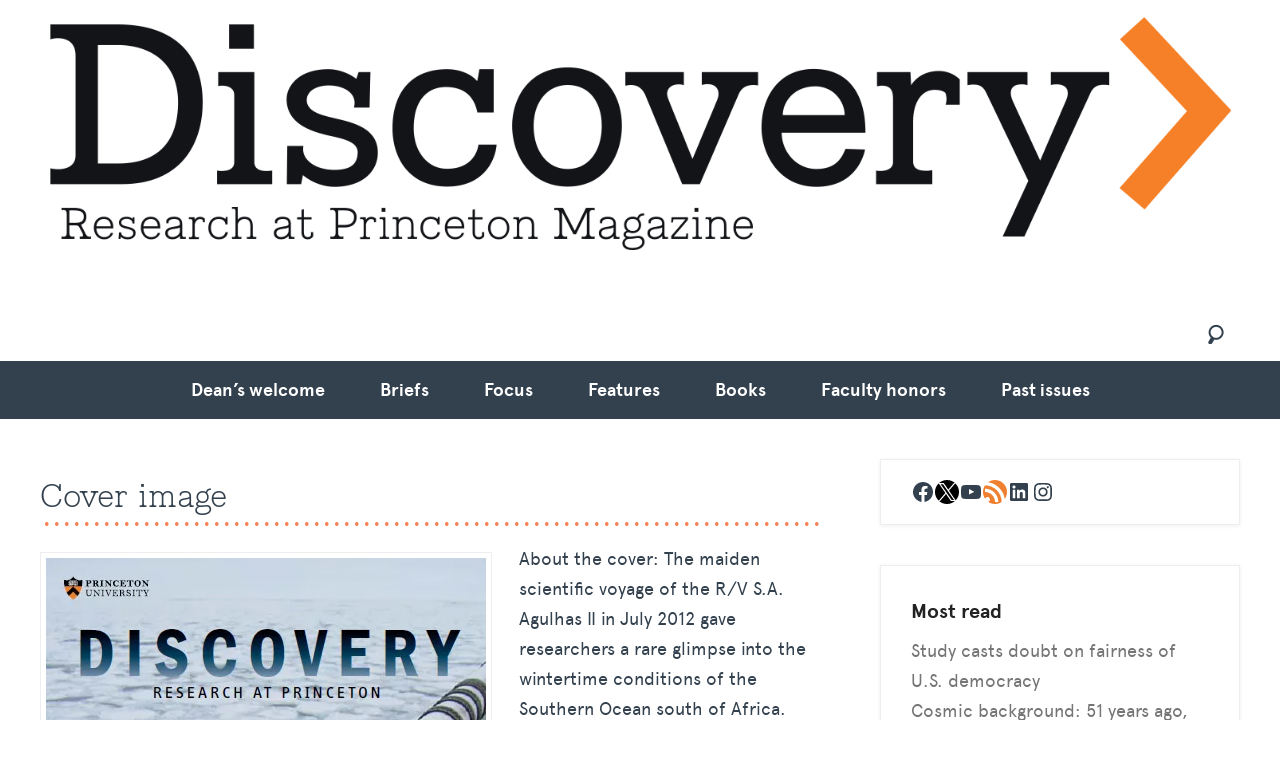

--- FILE ---
content_type: text/html; charset=UTF-8
request_url: https://discovery.princeton.edu/cover-image/
body_size: 566254
content:
<!DOCTYPE html>

<html lang="en-US">

<head>
	<meta charset="UTF-8" /><script type="text/javascript">(window.NREUM||(NREUM={})).init={privacy:{cookies_enabled:true},ajax:{deny_list:["bam.nr-data.net"]},feature_flags:["soft_nav"],distributed_tracing:{enabled:true}};(window.NREUM||(NREUM={})).loader_config={agentID:"1103226539",accountID:"3864842",trustKey:"66686",xpid:"Vw4BVV5XChABVFhRDgQGVFAI",licenseKey:"NRJS-007c77c88896c9172d1",applicationID:"1093951249",browserID:"1103226539"};;/*! For license information please see nr-loader-spa-1.308.0.min.js.LICENSE.txt */
(()=>{var e,t,r={384:(e,t,r)=>{"use strict";r.d(t,{NT:()=>a,US:()=>u,Zm:()=>o,bQ:()=>d,dV:()=>c,pV:()=>l});var n=r(6154),i=r(1863),s=r(1910);const a={beacon:"bam.nr-data.net",errorBeacon:"bam.nr-data.net"};function o(){return n.gm.NREUM||(n.gm.NREUM={}),void 0===n.gm.newrelic&&(n.gm.newrelic=n.gm.NREUM),n.gm.NREUM}function c(){let e=o();return e.o||(e.o={ST:n.gm.setTimeout,SI:n.gm.setImmediate||n.gm.setInterval,CT:n.gm.clearTimeout,XHR:n.gm.XMLHttpRequest,REQ:n.gm.Request,EV:n.gm.Event,PR:n.gm.Promise,MO:n.gm.MutationObserver,FETCH:n.gm.fetch,WS:n.gm.WebSocket},(0,s.i)(...Object.values(e.o))),e}function d(e,t){let r=o();r.initializedAgents??={},t.initializedAt={ms:(0,i.t)(),date:new Date},r.initializedAgents[e]=t}function u(e,t){o()[e]=t}function l(){return function(){let e=o();const t=e.info||{};e.info={beacon:a.beacon,errorBeacon:a.errorBeacon,...t}}(),function(){let e=o();const t=e.init||{};e.init={...t}}(),c(),function(){let e=o();const t=e.loader_config||{};e.loader_config={...t}}(),o()}},782:(e,t,r)=>{"use strict";r.d(t,{T:()=>n});const n=r(860).K7.pageViewTiming},860:(e,t,r)=>{"use strict";r.d(t,{$J:()=>u,K7:()=>c,P3:()=>d,XX:()=>i,Yy:()=>o,df:()=>s,qY:()=>n,v4:()=>a});const n="events",i="jserrors",s="browser/blobs",a="rum",o="browser/logs",c={ajax:"ajax",genericEvents:"generic_events",jserrors:i,logging:"logging",metrics:"metrics",pageAction:"page_action",pageViewEvent:"page_view_event",pageViewTiming:"page_view_timing",sessionReplay:"session_replay",sessionTrace:"session_trace",softNav:"soft_navigations",spa:"spa"},d={[c.pageViewEvent]:1,[c.pageViewTiming]:2,[c.metrics]:3,[c.jserrors]:4,[c.spa]:5,[c.ajax]:6,[c.sessionTrace]:7,[c.softNav]:8,[c.sessionReplay]:9,[c.logging]:10,[c.genericEvents]:11},u={[c.pageViewEvent]:a,[c.pageViewTiming]:n,[c.ajax]:n,[c.spa]:n,[c.softNav]:n,[c.metrics]:i,[c.jserrors]:i,[c.sessionTrace]:s,[c.sessionReplay]:s,[c.logging]:o,[c.genericEvents]:"ins"}},944:(e,t,r)=>{"use strict";r.d(t,{R:()=>i});var n=r(3241);function i(e,t){"function"==typeof console.debug&&(console.debug("New Relic Warning: https://github.com/newrelic/newrelic-browser-agent/blob/main/docs/warning-codes.md#".concat(e),t),(0,n.W)({agentIdentifier:null,drained:null,type:"data",name:"warn",feature:"warn",data:{code:e,secondary:t}}))}},993:(e,t,r)=>{"use strict";r.d(t,{A$:()=>s,ET:()=>a,TZ:()=>o,p_:()=>i});var n=r(860);const i={ERROR:"ERROR",WARN:"WARN",INFO:"INFO",DEBUG:"DEBUG",TRACE:"TRACE"},s={OFF:0,ERROR:1,WARN:2,INFO:3,DEBUG:4,TRACE:5},a="log",o=n.K7.logging},1541:(e,t,r)=>{"use strict";r.d(t,{U:()=>i,f:()=>n});const n={MFE:"MFE",BA:"BA"};function i(e,t){if(2!==t?.harvestEndpointVersion)return{};const r=t.agentRef.runtime.appMetadata.agents[0].entityGuid;return e?{"source.id":e.id,"source.name":e.name,"source.type":e.type,"parent.id":e.parent?.id||r,"parent.type":e.parent?.type||n.BA}:{"entity.guid":r,appId:t.agentRef.info.applicationID}}},1687:(e,t,r)=>{"use strict";r.d(t,{Ak:()=>d,Ze:()=>h,x3:()=>u});var n=r(3241),i=r(7836),s=r(3606),a=r(860),o=r(2646);const c={};function d(e,t){const r={staged:!1,priority:a.P3[t]||0};l(e),c[e].get(t)||c[e].set(t,r)}function u(e,t){e&&c[e]&&(c[e].get(t)&&c[e].delete(t),p(e,t,!1),c[e].size&&f(e))}function l(e){if(!e)throw new Error("agentIdentifier required");c[e]||(c[e]=new Map)}function h(e="",t="feature",r=!1){if(l(e),!e||!c[e].get(t)||r)return p(e,t);c[e].get(t).staged=!0,f(e)}function f(e){const t=Array.from(c[e]);t.every(([e,t])=>t.staged)&&(t.sort((e,t)=>e[1].priority-t[1].priority),t.forEach(([t])=>{c[e].delete(t),p(e,t)}))}function p(e,t,r=!0){const a=e?i.ee.get(e):i.ee,c=s.i.handlers;if(!a.aborted&&a.backlog&&c){if((0,n.W)({agentIdentifier:e,type:"lifecycle",name:"drain",feature:t}),r){const e=a.backlog[t],r=c[t];if(r){for(let t=0;e&&t<e.length;++t)g(e[t],r);Object.entries(r).forEach(([e,t])=>{Object.values(t||{}).forEach(t=>{t[0]?.on&&t[0]?.context()instanceof o.y&&t[0].on(e,t[1])})})}}a.isolatedBacklog||delete c[t],a.backlog[t]=null,a.emit("drain-"+t,[])}}function g(e,t){var r=e[1];Object.values(t[r]||{}).forEach(t=>{var r=e[0];if(t[0]===r){var n=t[1],i=e[3],s=e[2];n.apply(i,s)}})}},1738:(e,t,r)=>{"use strict";r.d(t,{U:()=>f,Y:()=>h});var n=r(3241),i=r(9908),s=r(1863),a=r(944),o=r(5701),c=r(3969),d=r(8362),u=r(860),l=r(4261);function h(e,t,r,s){const h=s||r;!h||h[e]&&h[e]!==d.d.prototype[e]||(h[e]=function(){(0,i.p)(c.xV,["API/"+e+"/called"],void 0,u.K7.metrics,r.ee),(0,n.W)({agentIdentifier:r.agentIdentifier,drained:!!o.B?.[r.agentIdentifier],type:"data",name:"api",feature:l.Pl+e,data:{}});try{return t.apply(this,arguments)}catch(e){(0,a.R)(23,e)}})}function f(e,t,r,n,a){const o=e.info;null===r?delete o.jsAttributes[t]:o.jsAttributes[t]=r,(a||null===r)&&(0,i.p)(l.Pl+n,[(0,s.t)(),t,r],void 0,"session",e.ee)}},1741:(e,t,r)=>{"use strict";r.d(t,{W:()=>s});var n=r(944),i=r(4261);class s{#e(e,...t){if(this[e]!==s.prototype[e])return this[e](...t);(0,n.R)(35,e)}addPageAction(e,t){return this.#e(i.hG,e,t)}register(e){return this.#e(i.eY,e)}recordCustomEvent(e,t){return this.#e(i.fF,e,t)}setPageViewName(e,t){return this.#e(i.Fw,e,t)}setCustomAttribute(e,t,r){return this.#e(i.cD,e,t,r)}noticeError(e,t){return this.#e(i.o5,e,t)}setUserId(e,t=!1){return this.#e(i.Dl,e,t)}setApplicationVersion(e){return this.#e(i.nb,e)}setErrorHandler(e){return this.#e(i.bt,e)}addRelease(e,t){return this.#e(i.k6,e,t)}log(e,t){return this.#e(i.$9,e,t)}start(){return this.#e(i.d3)}finished(e){return this.#e(i.BL,e)}recordReplay(){return this.#e(i.CH)}pauseReplay(){return this.#e(i.Tb)}addToTrace(e){return this.#e(i.U2,e)}setCurrentRouteName(e){return this.#e(i.PA,e)}interaction(e){return this.#e(i.dT,e)}wrapLogger(e,t,r){return this.#e(i.Wb,e,t,r)}measure(e,t){return this.#e(i.V1,e,t)}consent(e){return this.#e(i.Pv,e)}}},1863:(e,t,r)=>{"use strict";function n(){return Math.floor(performance.now())}r.d(t,{t:()=>n})},1910:(e,t,r)=>{"use strict";r.d(t,{i:()=>s});var n=r(944);const i=new Map;function s(...e){return e.every(e=>{if(i.has(e))return i.get(e);const t="function"==typeof e?e.toString():"",r=t.includes("[native code]"),s=t.includes("nrWrapper");return r||s||(0,n.R)(64,e?.name||t),i.set(e,r),r})}},2555:(e,t,r)=>{"use strict";r.d(t,{D:()=>o,f:()=>a});var n=r(384),i=r(8122);const s={beacon:n.NT.beacon,errorBeacon:n.NT.errorBeacon,licenseKey:void 0,applicationID:void 0,sa:void 0,queueTime:void 0,applicationTime:void 0,ttGuid:void 0,user:void 0,account:void 0,product:void 0,extra:void 0,jsAttributes:{},userAttributes:void 0,atts:void 0,transactionName:void 0,tNamePlain:void 0};function a(e){try{return!!e.licenseKey&&!!e.errorBeacon&&!!e.applicationID}catch(e){return!1}}const o=e=>(0,i.a)(e,s)},2614:(e,t,r)=>{"use strict";r.d(t,{BB:()=>a,H3:()=>n,g:()=>d,iL:()=>c,tS:()=>o,uh:()=>i,wk:()=>s});const n="NRBA",i="SESSION",s=144e5,a=18e5,o={STARTED:"session-started",PAUSE:"session-pause",RESET:"session-reset",RESUME:"session-resume",UPDATE:"session-update"},c={SAME_TAB:"same-tab",CROSS_TAB:"cross-tab"},d={OFF:0,FULL:1,ERROR:2}},2646:(e,t,r)=>{"use strict";r.d(t,{y:()=>n});class n{constructor(e){this.contextId=e}}},2843:(e,t,r)=>{"use strict";r.d(t,{G:()=>s,u:()=>i});var n=r(3878);function i(e,t=!1,r,i){(0,n.DD)("visibilitychange",function(){if(t)return void("hidden"===document.visibilityState&&e());e(document.visibilityState)},r,i)}function s(e,t,r){(0,n.sp)("pagehide",e,t,r)}},3241:(e,t,r)=>{"use strict";r.d(t,{W:()=>s});var n=r(6154);const i="newrelic";function s(e={}){try{n.gm.dispatchEvent(new CustomEvent(i,{detail:e}))}catch(e){}}},3304:(e,t,r)=>{"use strict";r.d(t,{A:()=>s});var n=r(7836);const i=()=>{const e=new WeakSet;return(t,r)=>{if("object"==typeof r&&null!==r){if(e.has(r))return;e.add(r)}return r}};function s(e){try{return JSON.stringify(e,i())??""}catch(e){try{n.ee.emit("internal-error",[e])}catch(e){}return""}}},3333:(e,t,r)=>{"use strict";r.d(t,{$v:()=>u,TZ:()=>n,Xh:()=>c,Zp:()=>i,kd:()=>d,mq:()=>o,nf:()=>a,qN:()=>s});const n=r(860).K7.genericEvents,i=["auxclick","click","copy","keydown","paste","scrollend"],s=["focus","blur"],a=4,o=1e3,c=2e3,d=["PageAction","UserAction","BrowserPerformance"],u={RESOURCES:"experimental.resources",REGISTER:"register"}},3434:(e,t,r)=>{"use strict";r.d(t,{Jt:()=>s,YM:()=>d});var n=r(7836),i=r(5607);const s="nr@original:".concat(i.W),a=50;var o=Object.prototype.hasOwnProperty,c=!1;function d(e,t){return e||(e=n.ee),r.inPlace=function(e,t,n,i,s){n||(n="");const a="-"===n.charAt(0);for(let o=0;o<t.length;o++){const c=t[o],d=e[c];l(d)||(e[c]=r(d,a?c+n:n,i,c,s))}},r.flag=s,r;function r(t,r,n,c,d){return l(t)?t:(r||(r=""),nrWrapper[s]=t,function(e,t,r){if(Object.defineProperty&&Object.keys)try{return Object.keys(e).forEach(function(r){Object.defineProperty(t,r,{get:function(){return e[r]},set:function(t){return e[r]=t,t}})}),t}catch(e){u([e],r)}for(var n in e)o.call(e,n)&&(t[n]=e[n])}(t,nrWrapper,e),nrWrapper);function nrWrapper(){var s,o,l,h;let f;try{o=this,s=[...arguments],l="function"==typeof n?n(s,o):n||{}}catch(t){u([t,"",[s,o,c],l],e)}i(r+"start",[s,o,c],l,d);const p=performance.now();let g;try{return h=t.apply(o,s),g=performance.now(),h}catch(e){throw g=performance.now(),i(r+"err",[s,o,e],l,d),f=e,f}finally{const e=g-p,t={start:p,end:g,duration:e,isLongTask:e>=a,methodName:c,thrownError:f};t.isLongTask&&i("long-task",[t,o],l,d),i(r+"end",[s,o,h],l,d)}}}function i(r,n,i,s){if(!c||t){var a=c;c=!0;try{e.emit(r,n,i,t,s)}catch(t){u([t,r,n,i],e)}c=a}}}function u(e,t){t||(t=n.ee);try{t.emit("internal-error",e)}catch(e){}}function l(e){return!(e&&"function"==typeof e&&e.apply&&!e[s])}},3606:(e,t,r)=>{"use strict";r.d(t,{i:()=>s});var n=r(9908);s.on=a;var i=s.handlers={};function s(e,t,r,s){a(s||n.d,i,e,t,r)}function a(e,t,r,i,s){s||(s="feature"),e||(e=n.d);var a=t[s]=t[s]||{};(a[r]=a[r]||[]).push([e,i])}},3738:(e,t,r)=>{"use strict";r.d(t,{He:()=>i,Kp:()=>o,Lc:()=>d,Rz:()=>u,TZ:()=>n,bD:()=>s,d3:()=>a,jx:()=>l,sl:()=>h,uP:()=>c});const n=r(860).K7.sessionTrace,i="bstResource",s="resource",a="-start",o="-end",c="fn"+a,d="fn"+o,u="pushState",l=1e3,h=3e4},3785:(e,t,r)=>{"use strict";r.d(t,{R:()=>c,b:()=>d});var n=r(9908),i=r(1863),s=r(860),a=r(3969),o=r(993);function c(e,t,r={},c=o.p_.INFO,d=!0,u,l=(0,i.t)()){(0,n.p)(a.xV,["API/logging/".concat(c.toLowerCase(),"/called")],void 0,s.K7.metrics,e),(0,n.p)(o.ET,[l,t,r,c,d,u],void 0,s.K7.logging,e)}function d(e){return"string"==typeof e&&Object.values(o.p_).some(t=>t===e.toUpperCase().trim())}},3878:(e,t,r)=>{"use strict";function n(e,t){return{capture:e,passive:!1,signal:t}}function i(e,t,r=!1,i){window.addEventListener(e,t,n(r,i))}function s(e,t,r=!1,i){document.addEventListener(e,t,n(r,i))}r.d(t,{DD:()=>s,jT:()=>n,sp:()=>i})},3962:(e,t,r)=>{"use strict";r.d(t,{AM:()=>a,O2:()=>l,OV:()=>s,Qu:()=>h,TZ:()=>c,ih:()=>f,pP:()=>o,t1:()=>u,tC:()=>i,wD:()=>d});var n=r(860);const i=["click","keydown","submit"],s="popstate",a="api",o="initialPageLoad",c=n.K7.softNav,d=5e3,u=500,l={INITIAL_PAGE_LOAD:"",ROUTE_CHANGE:1,UNSPECIFIED:2},h={INTERACTION:1,AJAX:2,CUSTOM_END:3,CUSTOM_TRACER:4},f={IP:"in progress",PF:"pending finish",FIN:"finished",CAN:"cancelled"}},3969:(e,t,r)=>{"use strict";r.d(t,{TZ:()=>n,XG:()=>o,rs:()=>i,xV:()=>a,z_:()=>s});const n=r(860).K7.metrics,i="sm",s="cm",a="storeSupportabilityMetrics",o="storeEventMetrics"},4234:(e,t,r)=>{"use strict";r.d(t,{W:()=>s});var n=r(7836),i=r(1687);class s{constructor(e,t){this.agentIdentifier=e,this.ee=n.ee.get(e),this.featureName=t,this.blocked=!1}deregisterDrain(){(0,i.x3)(this.agentIdentifier,this.featureName)}}},4261:(e,t,r)=>{"use strict";r.d(t,{$9:()=>u,BL:()=>c,CH:()=>p,Dl:()=>R,Fw:()=>w,PA:()=>v,Pl:()=>n,Pv:()=>A,Tb:()=>h,U2:()=>a,V1:()=>E,Wb:()=>T,bt:()=>y,cD:()=>b,d3:()=>x,dT:()=>d,eY:()=>g,fF:()=>f,hG:()=>s,hw:()=>i,k6:()=>o,nb:()=>m,o5:()=>l});const n="api-",i=n+"ixn-",s="addPageAction",a="addToTrace",o="addRelease",c="finished",d="interaction",u="log",l="noticeError",h="pauseReplay",f="recordCustomEvent",p="recordReplay",g="register",m="setApplicationVersion",v="setCurrentRouteName",b="setCustomAttribute",y="setErrorHandler",w="setPageViewName",R="setUserId",x="start",T="wrapLogger",E="measure",A="consent"},5205:(e,t,r)=>{"use strict";r.d(t,{j:()=>S});var n=r(384),i=r(1741);var s=r(2555),a=r(3333);const o=e=>{if(!e||"string"!=typeof e)return!1;try{document.createDocumentFragment().querySelector(e)}catch{return!1}return!0};var c=r(2614),d=r(944),u=r(8122);const l="[data-nr-mask]",h=e=>(0,u.a)(e,(()=>{const e={feature_flags:[],experimental:{allow_registered_children:!1,resources:!1},mask_selector:"*",block_selector:"[data-nr-block]",mask_input_options:{color:!1,date:!1,"datetime-local":!1,email:!1,month:!1,number:!1,range:!1,search:!1,tel:!1,text:!1,time:!1,url:!1,week:!1,textarea:!1,select:!1,password:!0}};return{ajax:{deny_list:void 0,block_internal:!0,enabled:!0,autoStart:!0},api:{get allow_registered_children(){return e.feature_flags.includes(a.$v.REGISTER)||e.experimental.allow_registered_children},set allow_registered_children(t){e.experimental.allow_registered_children=t},duplicate_registered_data:!1},browser_consent_mode:{enabled:!1},distributed_tracing:{enabled:void 0,exclude_newrelic_header:void 0,cors_use_newrelic_header:void 0,cors_use_tracecontext_headers:void 0,allowed_origins:void 0},get feature_flags(){return e.feature_flags},set feature_flags(t){e.feature_flags=t},generic_events:{enabled:!0,autoStart:!0},harvest:{interval:30},jserrors:{enabled:!0,autoStart:!0},logging:{enabled:!0,autoStart:!0},metrics:{enabled:!0,autoStart:!0},obfuscate:void 0,page_action:{enabled:!0},page_view_event:{enabled:!0,autoStart:!0},page_view_timing:{enabled:!0,autoStart:!0},performance:{capture_marks:!1,capture_measures:!1,capture_detail:!0,resources:{get enabled(){return e.feature_flags.includes(a.$v.RESOURCES)||e.experimental.resources},set enabled(t){e.experimental.resources=t},asset_types:[],first_party_domains:[],ignore_newrelic:!0}},privacy:{cookies_enabled:!0},proxy:{assets:void 0,beacon:void 0},session:{expiresMs:c.wk,inactiveMs:c.BB},session_replay:{autoStart:!0,enabled:!1,preload:!1,sampling_rate:10,error_sampling_rate:100,collect_fonts:!1,inline_images:!1,fix_stylesheets:!0,mask_all_inputs:!0,get mask_text_selector(){return e.mask_selector},set mask_text_selector(t){o(t)?e.mask_selector="".concat(t,",").concat(l):""===t||null===t?e.mask_selector=l:(0,d.R)(5,t)},get block_class(){return"nr-block"},get ignore_class(){return"nr-ignore"},get mask_text_class(){return"nr-mask"},get block_selector(){return e.block_selector},set block_selector(t){o(t)?e.block_selector+=",".concat(t):""!==t&&(0,d.R)(6,t)},get mask_input_options(){return e.mask_input_options},set mask_input_options(t){t&&"object"==typeof t?e.mask_input_options={...t,password:!0}:(0,d.R)(7,t)}},session_trace:{enabled:!0,autoStart:!0},soft_navigations:{enabled:!0,autoStart:!0},spa:{enabled:!0,autoStart:!0},ssl:void 0,user_actions:{enabled:!0,elementAttributes:["id","className","tagName","type"]}}})());var f=r(6154),p=r(9324);let g=0;const m={buildEnv:p.F3,distMethod:p.Xs,version:p.xv,originTime:f.WN},v={consented:!1},b={appMetadata:{},get consented(){return this.session?.state?.consent||v.consented},set consented(e){v.consented=e},customTransaction:void 0,denyList:void 0,disabled:!1,harvester:void 0,isolatedBacklog:!1,isRecording:!1,loaderType:void 0,maxBytes:3e4,obfuscator:void 0,onerror:void 0,ptid:void 0,releaseIds:{},session:void 0,timeKeeper:void 0,registeredEntities:[],jsAttributesMetadata:{bytes:0},get harvestCount(){return++g}},y=e=>{const t=(0,u.a)(e,b),r=Object.keys(m).reduce((e,t)=>(e[t]={value:m[t],writable:!1,configurable:!0,enumerable:!0},e),{});return Object.defineProperties(t,r)};var w=r(5701);const R=e=>{const t=e.startsWith("http");e+="/",r.p=t?e:"https://"+e};var x=r(7836),T=r(3241);const E={accountID:void 0,trustKey:void 0,agentID:void 0,licenseKey:void 0,applicationID:void 0,xpid:void 0},A=e=>(0,u.a)(e,E),_=new Set;function S(e,t={},r,a){let{init:o,info:c,loader_config:d,runtime:u={},exposed:l=!0}=t;if(!c){const e=(0,n.pV)();o=e.init,c=e.info,d=e.loader_config}e.init=h(o||{}),e.loader_config=A(d||{}),c.jsAttributes??={},f.bv&&(c.jsAttributes.isWorker=!0),e.info=(0,s.D)(c);const p=e.init,g=[c.beacon,c.errorBeacon];_.has(e.agentIdentifier)||(p.proxy.assets&&(R(p.proxy.assets),g.push(p.proxy.assets)),p.proxy.beacon&&g.push(p.proxy.beacon),e.beacons=[...g],function(e){const t=(0,n.pV)();Object.getOwnPropertyNames(i.W.prototype).forEach(r=>{const n=i.W.prototype[r];if("function"!=typeof n||"constructor"===n)return;let s=t[r];e[r]&&!1!==e.exposed&&"micro-agent"!==e.runtime?.loaderType&&(t[r]=(...t)=>{const n=e[r](...t);return s?s(...t):n})})}(e),(0,n.US)("activatedFeatures",w.B)),u.denyList=[...p.ajax.deny_list||[],...p.ajax.block_internal?g:[]],u.ptid=e.agentIdentifier,u.loaderType=r,e.runtime=y(u),_.has(e.agentIdentifier)||(e.ee=x.ee.get(e.agentIdentifier),e.exposed=l,(0,T.W)({agentIdentifier:e.agentIdentifier,drained:!!w.B?.[e.agentIdentifier],type:"lifecycle",name:"initialize",feature:void 0,data:e.config})),_.add(e.agentIdentifier)}},5270:(e,t,r)=>{"use strict";r.d(t,{Aw:()=>a,SR:()=>s,rF:()=>o});var n=r(384),i=r(7767);function s(e){return!!(0,n.dV)().o.MO&&(0,i.V)(e)&&!0===e?.session_trace.enabled}function a(e){return!0===e?.session_replay.preload&&s(e)}function o(e,t){try{if("string"==typeof t?.type){if("password"===t.type.toLowerCase())return"*".repeat(e?.length||0);if(void 0!==t?.dataset?.nrUnmask||t?.classList?.contains("nr-unmask"))return e}}catch(e){}return"string"==typeof e?e.replace(/[\S]/g,"*"):"*".repeat(e?.length||0)}},5289:(e,t,r)=>{"use strict";r.d(t,{GG:()=>a,Qr:()=>c,sB:()=>o});var n=r(3878),i=r(6389);function s(){return"undefined"==typeof document||"complete"===document.readyState}function a(e,t){if(s())return e();const r=(0,i.J)(e),a=setInterval(()=>{s()&&(clearInterval(a),r())},500);(0,n.sp)("load",r,t)}function o(e){if(s())return e();(0,n.DD)("DOMContentLoaded",e)}function c(e){if(s())return e();(0,n.sp)("popstate",e)}},5607:(e,t,r)=>{"use strict";r.d(t,{W:()=>n});const n=(0,r(9566).bz)()},5701:(e,t,r)=>{"use strict";r.d(t,{B:()=>s,t:()=>a});var n=r(3241);const i=new Set,s={};function a(e,t){const r=t.agentIdentifier;s[r]??={},e&&"object"==typeof e&&(i.has(r)||(t.ee.emit("rumresp",[e]),s[r]=e,i.add(r),(0,n.W)({agentIdentifier:r,loaded:!0,drained:!0,type:"lifecycle",name:"load",feature:void 0,data:e})))}},6154:(e,t,r)=>{"use strict";r.d(t,{OF:()=>d,RI:()=>i,WN:()=>h,bv:()=>s,eN:()=>f,gm:()=>a,lR:()=>l,m:()=>c,mw:()=>o,sb:()=>u});var n=r(1863);const i="undefined"!=typeof window&&!!window.document,s="undefined"!=typeof WorkerGlobalScope&&("undefined"!=typeof self&&self instanceof WorkerGlobalScope&&self.navigator instanceof WorkerNavigator||"undefined"!=typeof globalThis&&globalThis instanceof WorkerGlobalScope&&globalThis.navigator instanceof WorkerNavigator),a=i?window:"undefined"!=typeof WorkerGlobalScope&&("undefined"!=typeof self&&self instanceof WorkerGlobalScope&&self||"undefined"!=typeof globalThis&&globalThis instanceof WorkerGlobalScope&&globalThis),o=Boolean("hidden"===a?.document?.visibilityState),c=""+a?.location,d=/iPad|iPhone|iPod/.test(a.navigator?.userAgent),u=d&&"undefined"==typeof SharedWorker,l=(()=>{const e=a.navigator?.userAgent?.match(/Firefox[/\s](\d+\.\d+)/);return Array.isArray(e)&&e.length>=2?+e[1]:0})(),h=Date.now()-(0,n.t)(),f=()=>"undefined"!=typeof PerformanceNavigationTiming&&a?.performance?.getEntriesByType("navigation")?.[0]?.responseStart},6344:(e,t,r)=>{"use strict";r.d(t,{BB:()=>u,Qb:()=>l,TZ:()=>i,Ug:()=>a,Vh:()=>s,_s:()=>o,bc:()=>d,yP:()=>c});var n=r(2614);const i=r(860).K7.sessionReplay,s="errorDuringReplay",a=.12,o={DomContentLoaded:0,Load:1,FullSnapshot:2,IncrementalSnapshot:3,Meta:4,Custom:5},c={[n.g.ERROR]:15e3,[n.g.FULL]:3e5,[n.g.OFF]:0},d={RESET:{message:"Session was reset",sm:"Reset"},IMPORT:{message:"Recorder failed to import",sm:"Import"},TOO_MANY:{message:"429: Too Many Requests",sm:"Too-Many"},TOO_BIG:{message:"Payload was too large",sm:"Too-Big"},CROSS_TAB:{message:"Session Entity was set to OFF on another tab",sm:"Cross-Tab"},ENTITLEMENTS:{message:"Session Replay is not allowed and will not be started",sm:"Entitlement"}},u=5e3,l={API:"api",RESUME:"resume",SWITCH_TO_FULL:"switchToFull",INITIALIZE:"initialize",PRELOAD:"preload"}},6389:(e,t,r)=>{"use strict";function n(e,t=500,r={}){const n=r?.leading||!1;let i;return(...r)=>{n&&void 0===i&&(e.apply(this,r),i=setTimeout(()=>{i=clearTimeout(i)},t)),n||(clearTimeout(i),i=setTimeout(()=>{e.apply(this,r)},t))}}function i(e){let t=!1;return(...r)=>{t||(t=!0,e.apply(this,r))}}r.d(t,{J:()=>i,s:()=>n})},6630:(e,t,r)=>{"use strict";r.d(t,{T:()=>n});const n=r(860).K7.pageViewEvent},6774:(e,t,r)=>{"use strict";r.d(t,{T:()=>n});const n=r(860).K7.jserrors},7295:(e,t,r)=>{"use strict";r.d(t,{Xv:()=>a,gX:()=>i,iW:()=>s});var n=[];function i(e){if(!e||s(e))return!1;if(0===n.length)return!0;if("*"===n[0].hostname)return!1;for(var t=0;t<n.length;t++){var r=n[t];if(r.hostname.test(e.hostname)&&r.pathname.test(e.pathname))return!1}return!0}function s(e){return void 0===e.hostname}function a(e){if(n=[],e&&e.length)for(var t=0;t<e.length;t++){let r=e[t];if(!r)continue;if("*"===r)return void(n=[{hostname:"*"}]);0===r.indexOf("http://")?r=r.substring(7):0===r.indexOf("https://")&&(r=r.substring(8));const i=r.indexOf("/");let s,a;i>0?(s=r.substring(0,i),a=r.substring(i)):(s=r,a="*");let[c]=s.split(":");n.push({hostname:o(c),pathname:o(a,!0)})}}function o(e,t=!1){const r=e.replace(/[.+?^${}()|[\]\\]/g,e=>"\\"+e).replace(/\*/g,".*?");return new RegExp((t?"^":"")+r+"$")}},7485:(e,t,r)=>{"use strict";r.d(t,{D:()=>i});var n=r(6154);function i(e){if(0===(e||"").indexOf("data:"))return{protocol:"data"};try{const t=new URL(e,location.href),r={port:t.port,hostname:t.hostname,pathname:t.pathname,search:t.search,protocol:t.protocol.slice(0,t.protocol.indexOf(":")),sameOrigin:t.protocol===n.gm?.location?.protocol&&t.host===n.gm?.location?.host};return r.port&&""!==r.port||("http:"===t.protocol&&(r.port="80"),"https:"===t.protocol&&(r.port="443")),r.pathname&&""!==r.pathname?r.pathname.startsWith("/")||(r.pathname="/".concat(r.pathname)):r.pathname="/",r}catch(e){return{}}}},7699:(e,t,r)=>{"use strict";r.d(t,{It:()=>s,KC:()=>o,No:()=>i,qh:()=>a});var n=r(860);const i=16e3,s=1e6,a="SESSION_ERROR",o={[n.K7.logging]:!0,[n.K7.genericEvents]:!1,[n.K7.jserrors]:!1,[n.K7.ajax]:!1}},7767:(e,t,r)=>{"use strict";r.d(t,{V:()=>i});var n=r(6154);const i=e=>n.RI&&!0===e?.privacy.cookies_enabled},7836:(e,t,r)=>{"use strict";r.d(t,{P:()=>o,ee:()=>c});var n=r(384),i=r(8990),s=r(2646),a=r(5607);const o="nr@context:".concat(a.W),c=function e(t,r){var n={},a={},u={},l=!1;try{l=16===r.length&&d.initializedAgents?.[r]?.runtime.isolatedBacklog}catch(e){}var h={on:p,addEventListener:p,removeEventListener:function(e,t){var r=n[e];if(!r)return;for(var i=0;i<r.length;i++)r[i]===t&&r.splice(i,1)},emit:function(e,r,n,i,s){!1!==s&&(s=!0);if(c.aborted&&!i)return;t&&s&&t.emit(e,r,n);var o=f(n);g(e).forEach(e=>{e.apply(o,r)});var d=v()[a[e]];d&&d.push([h,e,r,o]);return o},get:m,listeners:g,context:f,buffer:function(e,t){const r=v();if(t=t||"feature",h.aborted)return;Object.entries(e||{}).forEach(([e,n])=>{a[n]=t,t in r||(r[t]=[])})},abort:function(){h._aborted=!0,Object.keys(h.backlog).forEach(e=>{delete h.backlog[e]})},isBuffering:function(e){return!!v()[a[e]]},debugId:r,backlog:l?{}:t&&"object"==typeof t.backlog?t.backlog:{},isolatedBacklog:l};return Object.defineProperty(h,"aborted",{get:()=>{let e=h._aborted||!1;return e||(t&&(e=t.aborted),e)}}),h;function f(e){return e&&e instanceof s.y?e:e?(0,i.I)(e,o,()=>new s.y(o)):new s.y(o)}function p(e,t){n[e]=g(e).concat(t)}function g(e){return n[e]||[]}function m(t){return u[t]=u[t]||e(h,t)}function v(){return h.backlog}}(void 0,"globalEE"),d=(0,n.Zm)();d.ee||(d.ee=c)},8122:(e,t,r)=>{"use strict";r.d(t,{a:()=>i});var n=r(944);function i(e,t){try{if(!e||"object"!=typeof e)return(0,n.R)(3);if(!t||"object"!=typeof t)return(0,n.R)(4);const r=Object.create(Object.getPrototypeOf(t),Object.getOwnPropertyDescriptors(t)),s=0===Object.keys(r).length?e:r;for(let a in s)if(void 0!==e[a])try{if(null===e[a]){r[a]=null;continue}Array.isArray(e[a])&&Array.isArray(t[a])?r[a]=Array.from(new Set([...e[a],...t[a]])):"object"==typeof e[a]&&"object"==typeof t[a]?r[a]=i(e[a],t[a]):r[a]=e[a]}catch(e){r[a]||(0,n.R)(1,e)}return r}catch(e){(0,n.R)(2,e)}}},8139:(e,t,r)=>{"use strict";r.d(t,{u:()=>h});var n=r(7836),i=r(3434),s=r(8990),a=r(6154);const o={},c=a.gm.XMLHttpRequest,d="addEventListener",u="removeEventListener",l="nr@wrapped:".concat(n.P);function h(e){var t=function(e){return(e||n.ee).get("events")}(e);if(o[t.debugId]++)return t;o[t.debugId]=1;var r=(0,i.YM)(t,!0);function h(e){r.inPlace(e,[d,u],"-",p)}function p(e,t){return e[1]}return"getPrototypeOf"in Object&&(a.RI&&f(document,h),c&&f(c.prototype,h),f(a.gm,h)),t.on(d+"-start",function(e,t){var n=e[1];if(null!==n&&("function"==typeof n||"object"==typeof n)&&"newrelic"!==e[0]){var i=(0,s.I)(n,l,function(){var e={object:function(){if("function"!=typeof n.handleEvent)return;return n.handleEvent.apply(n,arguments)},function:n}[typeof n];return e?r(e,"fn-",null,e.name||"anonymous"):n});this.wrapped=e[1]=i}}),t.on(u+"-start",function(e){e[1]=this.wrapped||e[1]}),t}function f(e,t,...r){let n=e;for(;"object"==typeof n&&!Object.prototype.hasOwnProperty.call(n,d);)n=Object.getPrototypeOf(n);n&&t(n,...r)}},8362:(e,t,r)=>{"use strict";r.d(t,{d:()=>s});var n=r(9566),i=r(1741);class s extends i.W{agentIdentifier=(0,n.LA)(16)}},8374:(e,t,r)=>{r.nc=(()=>{try{return document?.currentScript?.nonce}catch(e){}return""})()},8990:(e,t,r)=>{"use strict";r.d(t,{I:()=>i});var n=Object.prototype.hasOwnProperty;function i(e,t,r){if(n.call(e,t))return e[t];var i=r();if(Object.defineProperty&&Object.keys)try{return Object.defineProperty(e,t,{value:i,writable:!0,enumerable:!1}),i}catch(e){}return e[t]=i,i}},9119:(e,t,r)=>{"use strict";r.d(t,{L:()=>s});var n=/([^?#]*)[^#]*(#[^?]*|$).*/,i=/([^?#]*)().*/;function s(e,t){return e?e.replace(t?n:i,"$1$2"):e}},9300:(e,t,r)=>{"use strict";r.d(t,{T:()=>n});const n=r(860).K7.ajax},9324:(e,t,r)=>{"use strict";r.d(t,{AJ:()=>a,F3:()=>i,Xs:()=>s,Yq:()=>o,xv:()=>n});const n="1.308.0",i="PROD",s="CDN",a="@newrelic/rrweb",o="1.0.1"},9566:(e,t,r)=>{"use strict";r.d(t,{LA:()=>o,ZF:()=>c,bz:()=>a,el:()=>d});var n=r(6154);const i="xxxxxxxx-xxxx-4xxx-yxxx-xxxxxxxxxxxx";function s(e,t){return e?15&e[t]:16*Math.random()|0}function a(){const e=n.gm?.crypto||n.gm?.msCrypto;let t,r=0;return e&&e.getRandomValues&&(t=e.getRandomValues(new Uint8Array(30))),i.split("").map(e=>"x"===e?s(t,r++).toString(16):"y"===e?(3&s()|8).toString(16):e).join("")}function o(e){const t=n.gm?.crypto||n.gm?.msCrypto;let r,i=0;t&&t.getRandomValues&&(r=t.getRandomValues(new Uint8Array(e)));const a=[];for(var o=0;o<e;o++)a.push(s(r,i++).toString(16));return a.join("")}function c(){return o(16)}function d(){return o(32)}},9908:(e,t,r)=>{"use strict";r.d(t,{d:()=>n,p:()=>i});var n=r(7836).ee.get("handle");function i(e,t,r,i,s){s?(s.buffer([e],i),s.emit(e,t,r)):(n.buffer([e],i),n.emit(e,t,r))}}},n={};function i(e){var t=n[e];if(void 0!==t)return t.exports;var s=n[e]={exports:{}};return r[e](s,s.exports,i),s.exports}i.m=r,i.d=(e,t)=>{for(var r in t)i.o(t,r)&&!i.o(e,r)&&Object.defineProperty(e,r,{enumerable:!0,get:t[r]})},i.f={},i.e=e=>Promise.all(Object.keys(i.f).reduce((t,r)=>(i.f[r](e,t),t),[])),i.u=e=>({212:"nr-spa-compressor",249:"nr-spa-recorder",478:"nr-spa"}[e]+"-1.308.0.min.js"),i.o=(e,t)=>Object.prototype.hasOwnProperty.call(e,t),e={},t="NRBA-1.308.0.PROD:",i.l=(r,n,s,a)=>{if(e[r])e[r].push(n);else{var o,c;if(void 0!==s)for(var d=document.getElementsByTagName("script"),u=0;u<d.length;u++){var l=d[u];if(l.getAttribute("src")==r||l.getAttribute("data-webpack")==t+s){o=l;break}}if(!o){c=!0;var h={478:"sha512-RSfSVnmHk59T/uIPbdSE0LPeqcEdF4/+XhfJdBuccH5rYMOEZDhFdtnh6X6nJk7hGpzHd9Ujhsy7lZEz/ORYCQ==",249:"sha512-ehJXhmntm85NSqW4MkhfQqmeKFulra3klDyY0OPDUE+sQ3GokHlPh1pmAzuNy//3j4ac6lzIbmXLvGQBMYmrkg==",212:"sha512-B9h4CR46ndKRgMBcK+j67uSR2RCnJfGefU+A7FrgR/k42ovXy5x/MAVFiSvFxuVeEk/pNLgvYGMp1cBSK/G6Fg=="};(o=document.createElement("script")).charset="utf-8",i.nc&&o.setAttribute("nonce",i.nc),o.setAttribute("data-webpack",t+s),o.src=r,0!==o.src.indexOf(window.location.origin+"/")&&(o.crossOrigin="anonymous"),h[a]&&(o.integrity=h[a])}e[r]=[n];var f=(t,n)=>{o.onerror=o.onload=null,clearTimeout(p);var i=e[r];if(delete e[r],o.parentNode&&o.parentNode.removeChild(o),i&&i.forEach(e=>e(n)),t)return t(n)},p=setTimeout(f.bind(null,void 0,{type:"timeout",target:o}),12e4);o.onerror=f.bind(null,o.onerror),o.onload=f.bind(null,o.onload),c&&document.head.appendChild(o)}},i.r=e=>{"undefined"!=typeof Symbol&&Symbol.toStringTag&&Object.defineProperty(e,Symbol.toStringTag,{value:"Module"}),Object.defineProperty(e,"__esModule",{value:!0})},i.p="https://js-agent.newrelic.com/",(()=>{var e={38:0,788:0};i.f.j=(t,r)=>{var n=i.o(e,t)?e[t]:void 0;if(0!==n)if(n)r.push(n[2]);else{var s=new Promise((r,i)=>n=e[t]=[r,i]);r.push(n[2]=s);var a=i.p+i.u(t),o=new Error;i.l(a,r=>{if(i.o(e,t)&&(0!==(n=e[t])&&(e[t]=void 0),n)){var s=r&&("load"===r.type?"missing":r.type),a=r&&r.target&&r.target.src;o.message="Loading chunk "+t+" failed: ("+s+": "+a+")",o.name="ChunkLoadError",o.type=s,o.request=a,n[1](o)}},"chunk-"+t,t)}};var t=(t,r)=>{var n,s,[a,o,c]=r,d=0;if(a.some(t=>0!==e[t])){for(n in o)i.o(o,n)&&(i.m[n]=o[n]);if(c)c(i)}for(t&&t(r);d<a.length;d++)s=a[d],i.o(e,s)&&e[s]&&e[s][0](),e[s]=0},r=self["webpackChunk:NRBA-1.308.0.PROD"]=self["webpackChunk:NRBA-1.308.0.PROD"]||[];r.forEach(t.bind(null,0)),r.push=t.bind(null,r.push.bind(r))})(),(()=>{"use strict";i(8374);var e=i(8362),t=i(860);const r=Object.values(t.K7);var n=i(5205);var s=i(9908),a=i(1863),o=i(4261),c=i(1738);var d=i(1687),u=i(4234),l=i(5289),h=i(6154),f=i(944),p=i(5270),g=i(7767),m=i(6389),v=i(7699);class b extends u.W{constructor(e,t){super(e.agentIdentifier,t),this.agentRef=e,this.abortHandler=void 0,this.featAggregate=void 0,this.loadedSuccessfully=void 0,this.onAggregateImported=new Promise(e=>{this.loadedSuccessfully=e}),this.deferred=Promise.resolve(),!1===e.init[this.featureName].autoStart?this.deferred=new Promise((t,r)=>{this.ee.on("manual-start-all",(0,m.J)(()=>{(0,d.Ak)(e.agentIdentifier,this.featureName),t()}))}):(0,d.Ak)(e.agentIdentifier,t)}importAggregator(e,t,r={}){if(this.featAggregate)return;const n=async()=>{let n;await this.deferred;try{if((0,g.V)(e.init)){const{setupAgentSession:t}=await i.e(478).then(i.bind(i,8766));n=t(e)}}catch(e){(0,f.R)(20,e),this.ee.emit("internal-error",[e]),(0,s.p)(v.qh,[e],void 0,this.featureName,this.ee)}try{if(!this.#t(this.featureName,n,e.init))return(0,d.Ze)(this.agentIdentifier,this.featureName),void this.loadedSuccessfully(!1);const{Aggregate:i}=await t();this.featAggregate=new i(e,r),e.runtime.harvester.initializedAggregates.push(this.featAggregate),this.loadedSuccessfully(!0)}catch(e){(0,f.R)(34,e),this.abortHandler?.(),(0,d.Ze)(this.agentIdentifier,this.featureName,!0),this.loadedSuccessfully(!1),this.ee&&this.ee.abort()}};h.RI?(0,l.GG)(()=>n(),!0):n()}#t(e,r,n){if(this.blocked)return!1;switch(e){case t.K7.sessionReplay:return(0,p.SR)(n)&&!!r;case t.K7.sessionTrace:return!!r;default:return!0}}}var y=i(6630),w=i(2614),R=i(3241);class x extends b{static featureName=y.T;constructor(e){var t;super(e,y.T),this.setupInspectionEvents(e.agentIdentifier),t=e,(0,c.Y)(o.Fw,function(e,r){"string"==typeof e&&("/"!==e.charAt(0)&&(e="/"+e),t.runtime.customTransaction=(r||"http://custom.transaction")+e,(0,s.p)(o.Pl+o.Fw,[(0,a.t)()],void 0,void 0,t.ee))},t),this.importAggregator(e,()=>i.e(478).then(i.bind(i,2467)))}setupInspectionEvents(e){const t=(t,r)=>{t&&(0,R.W)({agentIdentifier:e,timeStamp:t.timeStamp,loaded:"complete"===t.target.readyState,type:"window",name:r,data:t.target.location+""})};(0,l.sB)(e=>{t(e,"DOMContentLoaded")}),(0,l.GG)(e=>{t(e,"load")}),(0,l.Qr)(e=>{t(e,"navigate")}),this.ee.on(w.tS.UPDATE,(t,r)=>{(0,R.W)({agentIdentifier:e,type:"lifecycle",name:"session",data:r})})}}var T=i(384);class E extends e.d{constructor(e){var t;(super(),h.gm)?(this.features={},(0,T.bQ)(this.agentIdentifier,this),this.desiredFeatures=new Set(e.features||[]),this.desiredFeatures.add(x),(0,n.j)(this,e,e.loaderType||"agent"),t=this,(0,c.Y)(o.cD,function(e,r,n=!1){if("string"==typeof e){if(["string","number","boolean"].includes(typeof r)||null===r)return(0,c.U)(t,e,r,o.cD,n);(0,f.R)(40,typeof r)}else(0,f.R)(39,typeof e)},t),function(e){(0,c.Y)(o.Dl,function(t,r=!1){if("string"!=typeof t&&null!==t)return void(0,f.R)(41,typeof t);const n=e.info.jsAttributes["enduser.id"];r&&null!=n&&n!==t?(0,s.p)(o.Pl+"setUserIdAndResetSession",[t],void 0,"session",e.ee):(0,c.U)(e,"enduser.id",t,o.Dl,!0)},e)}(this),function(e){(0,c.Y)(o.nb,function(t){if("string"==typeof t||null===t)return(0,c.U)(e,"application.version",t,o.nb,!1);(0,f.R)(42,typeof t)},e)}(this),function(e){(0,c.Y)(o.d3,function(){e.ee.emit("manual-start-all")},e)}(this),function(e){(0,c.Y)(o.Pv,function(t=!0){if("boolean"==typeof t){if((0,s.p)(o.Pl+o.Pv,[t],void 0,"session",e.ee),e.runtime.consented=t,t){const t=e.features.page_view_event;t.onAggregateImported.then(e=>{const r=t.featAggregate;e&&!r.sentRum&&r.sendRum()})}}else(0,f.R)(65,typeof t)},e)}(this),this.run()):(0,f.R)(21)}get config(){return{info:this.info,init:this.init,loader_config:this.loader_config,runtime:this.runtime}}get api(){return this}run(){try{const e=function(e){const t={};return r.forEach(r=>{t[r]=!!e[r]?.enabled}),t}(this.init),n=[...this.desiredFeatures];n.sort((e,r)=>t.P3[e.featureName]-t.P3[r.featureName]),n.forEach(r=>{if(!e[r.featureName]&&r.featureName!==t.K7.pageViewEvent)return;if(r.featureName===t.K7.spa)return void(0,f.R)(67);const n=function(e){switch(e){case t.K7.ajax:return[t.K7.jserrors];case t.K7.sessionTrace:return[t.K7.ajax,t.K7.pageViewEvent];case t.K7.sessionReplay:return[t.K7.sessionTrace];case t.K7.pageViewTiming:return[t.K7.pageViewEvent];default:return[]}}(r.featureName).filter(e=>!(e in this.features));n.length>0&&(0,f.R)(36,{targetFeature:r.featureName,missingDependencies:n}),this.features[r.featureName]=new r(this)})}catch(e){(0,f.R)(22,e);for(const e in this.features)this.features[e].abortHandler?.();const t=(0,T.Zm)();delete t.initializedAgents[this.agentIdentifier]?.features,delete this.sharedAggregator;return t.ee.get(this.agentIdentifier).abort(),!1}}}var A=i(2843),_=i(782);class S extends b{static featureName=_.T;constructor(e){super(e,_.T),h.RI&&((0,A.u)(()=>(0,s.p)("docHidden",[(0,a.t)()],void 0,_.T,this.ee),!0),(0,A.G)(()=>(0,s.p)("winPagehide",[(0,a.t)()],void 0,_.T,this.ee)),this.importAggregator(e,()=>i.e(478).then(i.bind(i,9917))))}}var O=i(3969);class I extends b{static featureName=O.TZ;constructor(e){super(e,O.TZ),h.RI&&document.addEventListener("securitypolicyviolation",e=>{(0,s.p)(O.xV,["Generic/CSPViolation/Detected"],void 0,this.featureName,this.ee)}),this.importAggregator(e,()=>i.e(478).then(i.bind(i,6555)))}}var N=i(6774),P=i(3878),k=i(3304);class D{constructor(e,t,r,n,i){this.name="UncaughtError",this.message="string"==typeof e?e:(0,k.A)(e),this.sourceURL=t,this.line=r,this.column=n,this.__newrelic=i}}function C(e){return M(e)?e:new D(void 0!==e?.message?e.message:e,e?.filename||e?.sourceURL,e?.lineno||e?.line,e?.colno||e?.col,e?.__newrelic,e?.cause)}function j(e){const t="Unhandled Promise Rejection: ";if(!e?.reason)return;if(M(e.reason)){try{e.reason.message.startsWith(t)||(e.reason.message=t+e.reason.message)}catch(e){}return C(e.reason)}const r=C(e.reason);return(r.message||"").startsWith(t)||(r.message=t+r.message),r}function L(e){if(e.error instanceof SyntaxError&&!/:\d+$/.test(e.error.stack?.trim())){const t=new D(e.message,e.filename,e.lineno,e.colno,e.error.__newrelic,e.cause);return t.name=SyntaxError.name,t}return M(e.error)?e.error:C(e)}function M(e){return e instanceof Error&&!!e.stack}function H(e,r,n,i,o=(0,a.t)()){"string"==typeof e&&(e=new Error(e)),(0,s.p)("err",[e,o,!1,r,n.runtime.isRecording,void 0,i],void 0,t.K7.jserrors,n.ee),(0,s.p)("uaErr",[],void 0,t.K7.genericEvents,n.ee)}var B=i(1541),K=i(993),W=i(3785);function U(e,{customAttributes:t={},level:r=K.p_.INFO}={},n,i,s=(0,a.t)()){(0,W.R)(n.ee,e,t,r,!1,i,s)}function F(e,r,n,i,c=(0,a.t)()){(0,s.p)(o.Pl+o.hG,[c,e,r,i],void 0,t.K7.genericEvents,n.ee)}function V(e,r,n,i,c=(0,a.t)()){const{start:d,end:u,customAttributes:l}=r||{},h={customAttributes:l||{}};if("object"!=typeof h.customAttributes||"string"!=typeof e||0===e.length)return void(0,f.R)(57);const p=(e,t)=>null==e?t:"number"==typeof e?e:e instanceof PerformanceMark?e.startTime:Number.NaN;if(h.start=p(d,0),h.end=p(u,c),Number.isNaN(h.start)||Number.isNaN(h.end))(0,f.R)(57);else{if(h.duration=h.end-h.start,!(h.duration<0))return(0,s.p)(o.Pl+o.V1,[h,e,i],void 0,t.K7.genericEvents,n.ee),h;(0,f.R)(58)}}function G(e,r={},n,i,c=(0,a.t)()){(0,s.p)(o.Pl+o.fF,[c,e,r,i],void 0,t.K7.genericEvents,n.ee)}function z(e){(0,c.Y)(o.eY,function(t){return Y(e,t)},e)}function Y(e,r,n){(0,f.R)(54,"newrelic.register"),r||={},r.type=B.f.MFE,r.licenseKey||=e.info.licenseKey,r.blocked=!1,r.parent=n||{},Array.isArray(r.tags)||(r.tags=[]);const i={};r.tags.forEach(e=>{"name"!==e&&"id"!==e&&(i["source.".concat(e)]=!0)}),r.isolated??=!0;let o=()=>{};const c=e.runtime.registeredEntities;if(!r.isolated){const e=c.find(({metadata:{target:{id:e}}})=>e===r.id&&!r.isolated);if(e)return e}const d=e=>{r.blocked=!0,o=e};function u(e){return"string"==typeof e&&!!e.trim()&&e.trim().length<501||"number"==typeof e}e.init.api.allow_registered_children||d((0,m.J)(()=>(0,f.R)(55))),u(r.id)&&u(r.name)||d((0,m.J)(()=>(0,f.R)(48,r)));const l={addPageAction:(t,n={})=>g(F,[t,{...i,...n},e],r),deregister:()=>{d((0,m.J)(()=>(0,f.R)(68)))},log:(t,n={})=>g(U,[t,{...n,customAttributes:{...i,...n.customAttributes||{}}},e],r),measure:(t,n={})=>g(V,[t,{...n,customAttributes:{...i,...n.customAttributes||{}}},e],r),noticeError:(t,n={})=>g(H,[t,{...i,...n},e],r),register:(t={})=>g(Y,[e,t],l.metadata.target),recordCustomEvent:(t,n={})=>g(G,[t,{...i,...n},e],r),setApplicationVersion:e=>p("application.version",e),setCustomAttribute:(e,t)=>p(e,t),setUserId:e=>p("enduser.id",e),metadata:{customAttributes:i,target:r}},h=()=>(r.blocked&&o(),r.blocked);h()||c.push(l);const p=(e,t)=>{h()||(i[e]=t)},g=(r,n,i)=>{if(h())return;const o=(0,a.t)();(0,s.p)(O.xV,["API/register/".concat(r.name,"/called")],void 0,t.K7.metrics,e.ee);try{if(e.init.api.duplicate_registered_data&&"register"!==r.name){let e=n;if(n[1]instanceof Object){const t={"child.id":i.id,"child.type":i.type};e="customAttributes"in n[1]?[n[0],{...n[1],customAttributes:{...n[1].customAttributes,...t}},...n.slice(2)]:[n[0],{...n[1],...t},...n.slice(2)]}r(...e,void 0,o)}return r(...n,i,o)}catch(e){(0,f.R)(50,e)}};return l}class Z extends b{static featureName=N.T;constructor(e){var t;super(e,N.T),t=e,(0,c.Y)(o.o5,(e,r)=>H(e,r,t),t),function(e){(0,c.Y)(o.bt,function(t){e.runtime.onerror=t},e)}(e),function(e){let t=0;(0,c.Y)(o.k6,function(e,r){++t>10||(this.runtime.releaseIds[e.slice(-200)]=(""+r).slice(-200))},e)}(e),z(e);try{this.removeOnAbort=new AbortController}catch(e){}this.ee.on("internal-error",(t,r)=>{this.abortHandler&&(0,s.p)("ierr",[C(t),(0,a.t)(),!0,{},e.runtime.isRecording,r],void 0,this.featureName,this.ee)}),h.gm.addEventListener("unhandledrejection",t=>{this.abortHandler&&(0,s.p)("err",[j(t),(0,a.t)(),!1,{unhandledPromiseRejection:1},e.runtime.isRecording],void 0,this.featureName,this.ee)},(0,P.jT)(!1,this.removeOnAbort?.signal)),h.gm.addEventListener("error",t=>{this.abortHandler&&(0,s.p)("err",[L(t),(0,a.t)(),!1,{},e.runtime.isRecording],void 0,this.featureName,this.ee)},(0,P.jT)(!1,this.removeOnAbort?.signal)),this.abortHandler=this.#r,this.importAggregator(e,()=>i.e(478).then(i.bind(i,2176)))}#r(){this.removeOnAbort?.abort(),this.abortHandler=void 0}}var q=i(8990);let X=1;function J(e){const t=typeof e;return!e||"object"!==t&&"function"!==t?-1:e===h.gm?0:(0,q.I)(e,"nr@id",function(){return X++})}function Q(e){if("string"==typeof e&&e.length)return e.length;if("object"==typeof e){if("undefined"!=typeof ArrayBuffer&&e instanceof ArrayBuffer&&e.byteLength)return e.byteLength;if("undefined"!=typeof Blob&&e instanceof Blob&&e.size)return e.size;if(!("undefined"!=typeof FormData&&e instanceof FormData))try{return(0,k.A)(e).length}catch(e){return}}}var ee=i(8139),te=i(7836),re=i(3434);const ne={},ie=["open","send"];function se(e){var t=e||te.ee;const r=function(e){return(e||te.ee).get("xhr")}(t);if(void 0===h.gm.XMLHttpRequest)return r;if(ne[r.debugId]++)return r;ne[r.debugId]=1,(0,ee.u)(t);var n=(0,re.YM)(r),i=h.gm.XMLHttpRequest,s=h.gm.MutationObserver,a=h.gm.Promise,o=h.gm.setInterval,c="readystatechange",d=["onload","onerror","onabort","onloadstart","onloadend","onprogress","ontimeout"],u=[],l=h.gm.XMLHttpRequest=function(e){const t=new i(e),s=r.context(t);try{r.emit("new-xhr",[t],s),t.addEventListener(c,(a=s,function(){var e=this;e.readyState>3&&!a.resolved&&(a.resolved=!0,r.emit("xhr-resolved",[],e)),n.inPlace(e,d,"fn-",y)}),(0,P.jT)(!1))}catch(e){(0,f.R)(15,e);try{r.emit("internal-error",[e])}catch(e){}}var a;return t};function p(e,t){n.inPlace(t,["onreadystatechange"],"fn-",y)}if(function(e,t){for(var r in e)t[r]=e[r]}(i,l),l.prototype=i.prototype,n.inPlace(l.prototype,ie,"-xhr-",y),r.on("send-xhr-start",function(e,t){p(e,t),function(e){u.push(e),s&&(g?g.then(b):o?o(b):(m=-m,v.data=m))}(t)}),r.on("open-xhr-start",p),s){var g=a&&a.resolve();if(!o&&!a){var m=1,v=document.createTextNode(m);new s(b).observe(v,{characterData:!0})}}else t.on("fn-end",function(e){e[0]&&e[0].type===c||b()});function b(){for(var e=0;e<u.length;e++)p(0,u[e]);u.length&&(u=[])}function y(e,t){return t}return r}var ae="fetch-",oe=ae+"body-",ce=["arrayBuffer","blob","json","text","formData"],de=h.gm.Request,ue=h.gm.Response,le="prototype";const he={};function fe(e){const t=function(e){return(e||te.ee).get("fetch")}(e);if(!(de&&ue&&h.gm.fetch))return t;if(he[t.debugId]++)return t;function r(e,r,n){var i=e[r];"function"==typeof i&&(e[r]=function(){var e,r=[...arguments],s={};t.emit(n+"before-start",[r],s),s[te.P]&&s[te.P].dt&&(e=s[te.P].dt);var a=i.apply(this,r);return t.emit(n+"start",[r,e],a),a.then(function(e){return t.emit(n+"end",[null,e],a),e},function(e){throw t.emit(n+"end",[e],a),e})})}return he[t.debugId]=1,ce.forEach(e=>{r(de[le],e,oe),r(ue[le],e,oe)}),r(h.gm,"fetch",ae),t.on(ae+"end",function(e,r){var n=this;if(r){var i=r.headers.get("content-length");null!==i&&(n.rxSize=i),t.emit(ae+"done",[null,r],n)}else t.emit(ae+"done",[e],n)}),t}var pe=i(7485),ge=i(9566);class me{constructor(e){this.agentRef=e}generateTracePayload(e){const t=this.agentRef.loader_config;if(!this.shouldGenerateTrace(e)||!t)return null;var r=(t.accountID||"").toString()||null,n=(t.agentID||"").toString()||null,i=(t.trustKey||"").toString()||null;if(!r||!n)return null;var s=(0,ge.ZF)(),a=(0,ge.el)(),o=Date.now(),c={spanId:s,traceId:a,timestamp:o};return(e.sameOrigin||this.isAllowedOrigin(e)&&this.useTraceContextHeadersForCors())&&(c.traceContextParentHeader=this.generateTraceContextParentHeader(s,a),c.traceContextStateHeader=this.generateTraceContextStateHeader(s,o,r,n,i)),(e.sameOrigin&&!this.excludeNewrelicHeader()||!e.sameOrigin&&this.isAllowedOrigin(e)&&this.useNewrelicHeaderForCors())&&(c.newrelicHeader=this.generateTraceHeader(s,a,o,r,n,i)),c}generateTraceContextParentHeader(e,t){return"00-"+t+"-"+e+"-01"}generateTraceContextStateHeader(e,t,r,n,i){return i+"@nr=0-1-"+r+"-"+n+"-"+e+"----"+t}generateTraceHeader(e,t,r,n,i,s){if(!("function"==typeof h.gm?.btoa))return null;var a={v:[0,1],d:{ty:"Browser",ac:n,ap:i,id:e,tr:t,ti:r}};return s&&n!==s&&(a.d.tk=s),btoa((0,k.A)(a))}shouldGenerateTrace(e){return this.agentRef.init?.distributed_tracing?.enabled&&this.isAllowedOrigin(e)}isAllowedOrigin(e){var t=!1;const r=this.agentRef.init?.distributed_tracing;if(e.sameOrigin)t=!0;else if(r?.allowed_origins instanceof Array)for(var n=0;n<r.allowed_origins.length;n++){var i=(0,pe.D)(r.allowed_origins[n]);if(e.hostname===i.hostname&&e.protocol===i.protocol&&e.port===i.port){t=!0;break}}return t}excludeNewrelicHeader(){var e=this.agentRef.init?.distributed_tracing;return!!e&&!!e.exclude_newrelic_header}useNewrelicHeaderForCors(){var e=this.agentRef.init?.distributed_tracing;return!!e&&!1!==e.cors_use_newrelic_header}useTraceContextHeadersForCors(){var e=this.agentRef.init?.distributed_tracing;return!!e&&!!e.cors_use_tracecontext_headers}}var ve=i(9300),be=i(7295);function ye(e){return"string"==typeof e?e:e instanceof(0,T.dV)().o.REQ?e.url:h.gm?.URL&&e instanceof URL?e.href:void 0}var we=["load","error","abort","timeout"],Re=we.length,xe=(0,T.dV)().o.REQ,Te=(0,T.dV)().o.XHR;const Ee="X-NewRelic-App-Data";class Ae extends b{static featureName=ve.T;constructor(e){super(e,ve.T),this.dt=new me(e),this.handler=(e,t,r,n)=>(0,s.p)(e,t,r,n,this.ee);try{const e={xmlhttprequest:"xhr",fetch:"fetch",beacon:"beacon"};h.gm?.performance?.getEntriesByType("resource").forEach(r=>{if(r.initiatorType in e&&0!==r.responseStatus){const n={status:r.responseStatus},i={rxSize:r.transferSize,duration:Math.floor(r.duration),cbTime:0};_e(n,r.name),this.handler("xhr",[n,i,r.startTime,r.responseEnd,e[r.initiatorType]],void 0,t.K7.ajax)}})}catch(e){}fe(this.ee),se(this.ee),function(e,r,n,i){function o(e){var t=this;t.totalCbs=0,t.called=0,t.cbTime=0,t.end=T,t.ended=!1,t.xhrGuids={},t.lastSize=null,t.loadCaptureCalled=!1,t.params=this.params||{},t.metrics=this.metrics||{},t.latestLongtaskEnd=0,e.addEventListener("load",function(r){E(t,e)},(0,P.jT)(!1)),h.lR||e.addEventListener("progress",function(e){t.lastSize=e.loaded},(0,P.jT)(!1))}function c(e){this.params={method:e[0]},_e(this,e[1]),this.metrics={}}function d(t,r){e.loader_config.xpid&&this.sameOrigin&&r.setRequestHeader("X-NewRelic-ID",e.loader_config.xpid);var n=i.generateTracePayload(this.parsedOrigin);if(n){var s=!1;n.newrelicHeader&&(r.setRequestHeader("newrelic",n.newrelicHeader),s=!0),n.traceContextParentHeader&&(r.setRequestHeader("traceparent",n.traceContextParentHeader),n.traceContextStateHeader&&r.setRequestHeader("tracestate",n.traceContextStateHeader),s=!0),s&&(this.dt=n)}}function u(e,t){var n=this.metrics,i=e[0],s=this;if(n&&i){var o=Q(i);o&&(n.txSize=o)}this.startTime=(0,a.t)(),this.body=i,this.listener=function(e){try{"abort"!==e.type||s.loadCaptureCalled||(s.params.aborted=!0),("load"!==e.type||s.called===s.totalCbs&&(s.onloadCalled||"function"!=typeof t.onload)&&"function"==typeof s.end)&&s.end(t)}catch(e){try{r.emit("internal-error",[e])}catch(e){}}};for(var c=0;c<Re;c++)t.addEventListener(we[c],this.listener,(0,P.jT)(!1))}function l(e,t,r){this.cbTime+=e,t?this.onloadCalled=!0:this.called+=1,this.called!==this.totalCbs||!this.onloadCalled&&"function"==typeof r.onload||"function"!=typeof this.end||this.end(r)}function f(e,t){var r=""+J(e)+!!t;this.xhrGuids&&!this.xhrGuids[r]&&(this.xhrGuids[r]=!0,this.totalCbs+=1)}function p(e,t){var r=""+J(e)+!!t;this.xhrGuids&&this.xhrGuids[r]&&(delete this.xhrGuids[r],this.totalCbs-=1)}function g(){this.endTime=(0,a.t)()}function m(e,t){t instanceof Te&&"load"===e[0]&&r.emit("xhr-load-added",[e[1],e[2]],t)}function v(e,t){t instanceof Te&&"load"===e[0]&&r.emit("xhr-load-removed",[e[1],e[2]],t)}function b(e,t,r){t instanceof Te&&("onload"===r&&(this.onload=!0),("load"===(e[0]&&e[0].type)||this.onload)&&(this.xhrCbStart=(0,a.t)()))}function y(e,t){this.xhrCbStart&&r.emit("xhr-cb-time",[(0,a.t)()-this.xhrCbStart,this.onload,t],t)}function w(e){var t,r=e[1]||{};if("string"==typeof e[0]?0===(t=e[0]).length&&h.RI&&(t=""+h.gm.location.href):e[0]&&e[0].url?t=e[0].url:h.gm?.URL&&e[0]&&e[0]instanceof URL?t=e[0].href:"function"==typeof e[0].toString&&(t=e[0].toString()),"string"==typeof t&&0!==t.length){t&&(this.parsedOrigin=(0,pe.D)(t),this.sameOrigin=this.parsedOrigin.sameOrigin);var n=i.generateTracePayload(this.parsedOrigin);if(n&&(n.newrelicHeader||n.traceContextParentHeader))if(e[0]&&e[0].headers)o(e[0].headers,n)&&(this.dt=n);else{var s={};for(var a in r)s[a]=r[a];s.headers=new Headers(r.headers||{}),o(s.headers,n)&&(this.dt=n),e.length>1?e[1]=s:e.push(s)}}function o(e,t){var r=!1;return t.newrelicHeader&&(e.set("newrelic",t.newrelicHeader),r=!0),t.traceContextParentHeader&&(e.set("traceparent",t.traceContextParentHeader),t.traceContextStateHeader&&e.set("tracestate",t.traceContextStateHeader),r=!0),r}}function R(e,t){this.params={},this.metrics={},this.startTime=(0,a.t)(),this.dt=t,e.length>=1&&(this.target=e[0]),e.length>=2&&(this.opts=e[1]);var r=this.opts||{},n=this.target;_e(this,ye(n));var i=(""+(n&&n instanceof xe&&n.method||r.method||"GET")).toUpperCase();this.params.method=i,this.body=r.body,this.txSize=Q(r.body)||0}function x(e,r){if(this.endTime=(0,a.t)(),this.params||(this.params={}),(0,be.iW)(this.params))return;let i;this.params.status=r?r.status:0,"string"==typeof this.rxSize&&this.rxSize.length>0&&(i=+this.rxSize);const s={txSize:this.txSize,rxSize:i,duration:(0,a.t)()-this.startTime};n("xhr",[this.params,s,this.startTime,this.endTime,"fetch"],this,t.K7.ajax)}function T(e){const r=this.params,i=this.metrics;if(!this.ended){this.ended=!0;for(let t=0;t<Re;t++)e.removeEventListener(we[t],this.listener,!1);r.aborted||(0,be.iW)(r)||(i.duration=(0,a.t)()-this.startTime,this.loadCaptureCalled||4!==e.readyState?null==r.status&&(r.status=0):E(this,e),i.cbTime=this.cbTime,n("xhr",[r,i,this.startTime,this.endTime,"xhr"],this,t.K7.ajax))}}function E(e,n){e.params.status=n.status;var i=function(e,t){var r=e.responseType;return"json"===r&&null!==t?t:"arraybuffer"===r||"blob"===r||"json"===r?Q(e.response):"text"===r||""===r||void 0===r?Q(e.responseText):void 0}(n,e.lastSize);if(i&&(e.metrics.rxSize=i),e.sameOrigin&&n.getAllResponseHeaders().indexOf(Ee)>=0){var a=n.getResponseHeader(Ee);a&&((0,s.p)(O.rs,["Ajax/CrossApplicationTracing/Header/Seen"],void 0,t.K7.metrics,r),e.params.cat=a.split(", ").pop())}e.loadCaptureCalled=!0}r.on("new-xhr",o),r.on("open-xhr-start",c),r.on("open-xhr-end",d),r.on("send-xhr-start",u),r.on("xhr-cb-time",l),r.on("xhr-load-added",f),r.on("xhr-load-removed",p),r.on("xhr-resolved",g),r.on("addEventListener-end",m),r.on("removeEventListener-end",v),r.on("fn-end",y),r.on("fetch-before-start",w),r.on("fetch-start",R),r.on("fn-start",b),r.on("fetch-done",x)}(e,this.ee,this.handler,this.dt),this.importAggregator(e,()=>i.e(478).then(i.bind(i,3845)))}}function _e(e,t){var r=(0,pe.D)(t),n=e.params||e;n.hostname=r.hostname,n.port=r.port,n.protocol=r.protocol,n.host=r.hostname+":"+r.port,n.pathname=r.pathname,e.parsedOrigin=r,e.sameOrigin=r.sameOrigin}const Se={},Oe=["pushState","replaceState"];function Ie(e){const t=function(e){return(e||te.ee).get("history")}(e);return!h.RI||Se[t.debugId]++||(Se[t.debugId]=1,(0,re.YM)(t).inPlace(window.history,Oe,"-")),t}var Ne=i(3738);function Pe(e){(0,c.Y)(o.BL,function(r=Date.now()){const n=r-h.WN;n<0&&(0,f.R)(62,r),(0,s.p)(O.XG,[o.BL,{time:n}],void 0,t.K7.metrics,e.ee),e.addToTrace({name:o.BL,start:r,origin:"nr"}),(0,s.p)(o.Pl+o.hG,[n,o.BL],void 0,t.K7.genericEvents,e.ee)},e)}const{He:ke,bD:De,d3:Ce,Kp:je,TZ:Le,Lc:Me,uP:He,Rz:Be}=Ne;class Ke extends b{static featureName=Le;constructor(e){var r;super(e,Le),r=e,(0,c.Y)(o.U2,function(e){if(!(e&&"object"==typeof e&&e.name&&e.start))return;const n={n:e.name,s:e.start-h.WN,e:(e.end||e.start)-h.WN,o:e.origin||"",t:"api"};n.s<0||n.e<0||n.e<n.s?(0,f.R)(61,{start:n.s,end:n.e}):(0,s.p)("bstApi",[n],void 0,t.K7.sessionTrace,r.ee)},r),Pe(e);if(!(0,g.V)(e.init))return void this.deregisterDrain();const n=this.ee;let d;Ie(n),this.eventsEE=(0,ee.u)(n),this.eventsEE.on(He,function(e,t){this.bstStart=(0,a.t)()}),this.eventsEE.on(Me,function(e,r){(0,s.p)("bst",[e[0],r,this.bstStart,(0,a.t)()],void 0,t.K7.sessionTrace,n)}),n.on(Be+Ce,function(e){this.time=(0,a.t)(),this.startPath=location.pathname+location.hash}),n.on(Be+je,function(e){(0,s.p)("bstHist",[location.pathname+location.hash,this.startPath,this.time],void 0,t.K7.sessionTrace,n)});try{d=new PerformanceObserver(e=>{const r=e.getEntries();(0,s.p)(ke,[r],void 0,t.K7.sessionTrace,n)}),d.observe({type:De,buffered:!0})}catch(e){}this.importAggregator(e,()=>i.e(478).then(i.bind(i,6974)),{resourceObserver:d})}}var We=i(6344);class Ue extends b{static featureName=We.TZ;#n;recorder;constructor(e){var r;let n;super(e,We.TZ),r=e,(0,c.Y)(o.CH,function(){(0,s.p)(o.CH,[],void 0,t.K7.sessionReplay,r.ee)},r),function(e){(0,c.Y)(o.Tb,function(){(0,s.p)(o.Tb,[],void 0,t.K7.sessionReplay,e.ee)},e)}(e);try{n=JSON.parse(localStorage.getItem("".concat(w.H3,"_").concat(w.uh)))}catch(e){}(0,p.SR)(e.init)&&this.ee.on(o.CH,()=>this.#i()),this.#s(n)&&this.importRecorder().then(e=>{e.startRecording(We.Qb.PRELOAD,n?.sessionReplayMode)}),this.importAggregator(this.agentRef,()=>i.e(478).then(i.bind(i,6167)),this),this.ee.on("err",e=>{this.blocked||this.agentRef.runtime.isRecording&&(this.errorNoticed=!0,(0,s.p)(We.Vh,[e],void 0,this.featureName,this.ee))})}#s(e){return e&&(e.sessionReplayMode===w.g.FULL||e.sessionReplayMode===w.g.ERROR)||(0,p.Aw)(this.agentRef.init)}importRecorder(){return this.recorder?Promise.resolve(this.recorder):(this.#n??=Promise.all([i.e(478),i.e(249)]).then(i.bind(i,4866)).then(({Recorder:e})=>(this.recorder=new e(this),this.recorder)).catch(e=>{throw this.ee.emit("internal-error",[e]),this.blocked=!0,e}),this.#n)}#i(){this.blocked||(this.featAggregate?this.featAggregate.mode!==w.g.FULL&&this.featAggregate.initializeRecording(w.g.FULL,!0,We.Qb.API):this.importRecorder().then(()=>{this.recorder.startRecording(We.Qb.API,w.g.FULL)}))}}var Fe=i(3962);class Ve extends b{static featureName=Fe.TZ;constructor(e){if(super(e,Fe.TZ),function(e){const r=e.ee.get("tracer");function n(){}(0,c.Y)(o.dT,function(e){return(new n).get("object"==typeof e?e:{})},e);const i=n.prototype={createTracer:function(n,i){var o={},c=this,d="function"==typeof i;return(0,s.p)(O.xV,["API/createTracer/called"],void 0,t.K7.metrics,e.ee),function(){if(r.emit((d?"":"no-")+"fn-start",[(0,a.t)(),c,d],o),d)try{return i.apply(this,arguments)}catch(e){const t="string"==typeof e?new Error(e):e;throw r.emit("fn-err",[arguments,this,t],o),t}finally{r.emit("fn-end",[(0,a.t)()],o)}}}};["actionText","setName","setAttribute","save","ignore","onEnd","getContext","end","get"].forEach(r=>{c.Y.apply(this,[r,function(){return(0,s.p)(o.hw+r,[performance.now(),...arguments],this,t.K7.softNav,e.ee),this},e,i])}),(0,c.Y)(o.PA,function(){(0,s.p)(o.hw+"routeName",[performance.now(),...arguments],void 0,t.K7.softNav,e.ee)},e)}(e),!h.RI||!(0,T.dV)().o.MO)return;const r=Ie(this.ee);try{this.removeOnAbort=new AbortController}catch(e){}Fe.tC.forEach(e=>{(0,P.sp)(e,e=>{l(e)},!0,this.removeOnAbort?.signal)});const n=()=>(0,s.p)("newURL",[(0,a.t)(),""+window.location],void 0,this.featureName,this.ee);r.on("pushState-end",n),r.on("replaceState-end",n),(0,P.sp)(Fe.OV,e=>{l(e),(0,s.p)("newURL",[e.timeStamp,""+window.location],void 0,this.featureName,this.ee)},!0,this.removeOnAbort?.signal);let d=!1;const u=new((0,T.dV)().o.MO)((e,t)=>{d||(d=!0,requestAnimationFrame(()=>{(0,s.p)("newDom",[(0,a.t)()],void 0,this.featureName,this.ee),d=!1}))}),l=(0,m.s)(e=>{"loading"!==document.readyState&&((0,s.p)("newUIEvent",[e],void 0,this.featureName,this.ee),u.observe(document.body,{attributes:!0,childList:!0,subtree:!0,characterData:!0}))},100,{leading:!0});this.abortHandler=function(){this.removeOnAbort?.abort(),u.disconnect(),this.abortHandler=void 0},this.importAggregator(e,()=>i.e(478).then(i.bind(i,4393)),{domObserver:u})}}var Ge=i(3333),ze=i(9119);const Ye={},Ze=new Set;function qe(e){return"string"==typeof e?{type:"string",size:(new TextEncoder).encode(e).length}:e instanceof ArrayBuffer?{type:"ArrayBuffer",size:e.byteLength}:e instanceof Blob?{type:"Blob",size:e.size}:e instanceof DataView?{type:"DataView",size:e.byteLength}:ArrayBuffer.isView(e)?{type:"TypedArray",size:e.byteLength}:{type:"unknown",size:0}}class Xe{constructor(e,t){this.timestamp=(0,a.t)(),this.currentUrl=(0,ze.L)(window.location.href),this.socketId=(0,ge.LA)(8),this.requestedUrl=(0,ze.L)(e),this.requestedProtocols=Array.isArray(t)?t.join(","):t||"",this.openedAt=void 0,this.protocol=void 0,this.extensions=void 0,this.binaryType=void 0,this.messageOrigin=void 0,this.messageCount=0,this.messageBytes=0,this.messageBytesMin=0,this.messageBytesMax=0,this.messageTypes=void 0,this.sendCount=0,this.sendBytes=0,this.sendBytesMin=0,this.sendBytesMax=0,this.sendTypes=void 0,this.closedAt=void 0,this.closeCode=void 0,this.closeReason="unknown",this.closeWasClean=void 0,this.connectedDuration=0,this.hasErrors=void 0}}class $e extends b{static featureName=Ge.TZ;constructor(e){super(e,Ge.TZ);const r=e.init.feature_flags.includes("websockets"),n=[e.init.page_action.enabled,e.init.performance.capture_marks,e.init.performance.capture_measures,e.init.performance.resources.enabled,e.init.user_actions.enabled,r];var d;let u,l;if(d=e,(0,c.Y)(o.hG,(e,t)=>F(e,t,d),d),function(e){(0,c.Y)(o.fF,(t,r)=>G(t,r,e),e)}(e),Pe(e),z(e),function(e){(0,c.Y)(o.V1,(t,r)=>V(t,r,e),e)}(e),r&&(l=function(e){if(!(0,T.dV)().o.WS)return e;const t=e.get("websockets");if(Ye[t.debugId]++)return t;Ye[t.debugId]=1,(0,A.G)(()=>{const e=(0,a.t)();Ze.forEach(r=>{r.nrData.closedAt=e,r.nrData.closeCode=1001,r.nrData.closeReason="Page navigating away",r.nrData.closeWasClean=!1,r.nrData.openedAt&&(r.nrData.connectedDuration=e-r.nrData.openedAt),t.emit("ws",[r.nrData],r)})});class r extends WebSocket{static name="WebSocket";static toString(){return"function WebSocket() { [native code] }"}toString(){return"[object WebSocket]"}get[Symbol.toStringTag](){return r.name}#a(e){(e.__newrelic??={}).socketId=this.nrData.socketId,this.nrData.hasErrors??=!0}constructor(...e){super(...e),this.nrData=new Xe(e[0],e[1]),this.addEventListener("open",()=>{this.nrData.openedAt=(0,a.t)(),["protocol","extensions","binaryType"].forEach(e=>{this.nrData[e]=this[e]}),Ze.add(this)}),this.addEventListener("message",e=>{const{type:t,size:r}=qe(e.data);this.nrData.messageOrigin??=(0,ze.L)(e.origin),this.nrData.messageCount++,this.nrData.messageBytes+=r,this.nrData.messageBytesMin=Math.min(this.nrData.messageBytesMin||1/0,r),this.nrData.messageBytesMax=Math.max(this.nrData.messageBytesMax,r),(this.nrData.messageTypes??"").includes(t)||(this.nrData.messageTypes=this.nrData.messageTypes?"".concat(this.nrData.messageTypes,",").concat(t):t)}),this.addEventListener("close",e=>{this.nrData.closedAt=(0,a.t)(),this.nrData.closeCode=e.code,e.reason&&(this.nrData.closeReason=e.reason),this.nrData.closeWasClean=e.wasClean,this.nrData.connectedDuration=this.nrData.closedAt-this.nrData.openedAt,Ze.delete(this),t.emit("ws",[this.nrData],this)})}addEventListener(e,t,...r){const n=this,i="function"==typeof t?function(...e){try{return t.apply(this,e)}catch(e){throw n.#a(e),e}}:t?.handleEvent?{handleEvent:function(...e){try{return t.handleEvent.apply(t,e)}catch(e){throw n.#a(e),e}}}:t;return super.addEventListener(e,i,...r)}send(e){if(this.readyState===WebSocket.OPEN){const{type:t,size:r}=qe(e);this.nrData.sendCount++,this.nrData.sendBytes+=r,this.nrData.sendBytesMin=Math.min(this.nrData.sendBytesMin||1/0,r),this.nrData.sendBytesMax=Math.max(this.nrData.sendBytesMax,r),(this.nrData.sendTypes??"").includes(t)||(this.nrData.sendTypes=this.nrData.sendTypes?"".concat(this.nrData.sendTypes,",").concat(t):t)}try{return super.send(e)}catch(e){throw this.#a(e),e}}close(...e){try{super.close(...e)}catch(e){throw this.#a(e),e}}}return h.gm.WebSocket=r,t}(this.ee)),h.RI){if(fe(this.ee),se(this.ee),u=Ie(this.ee),e.init.user_actions.enabled){function f(t){const r=(0,pe.D)(t);return e.beacons.includes(r.hostname+":"+r.port)}function p(){u.emit("navChange")}Ge.Zp.forEach(e=>(0,P.sp)(e,e=>(0,s.p)("ua",[e],void 0,this.featureName,this.ee),!0)),Ge.qN.forEach(e=>{const t=(0,m.s)(e=>{(0,s.p)("ua",[e],void 0,this.featureName,this.ee)},500,{leading:!0});(0,P.sp)(e,t)}),h.gm.addEventListener("error",()=>{(0,s.p)("uaErr",[],void 0,t.K7.genericEvents,this.ee)},(0,P.jT)(!1,this.removeOnAbort?.signal)),this.ee.on("open-xhr-start",(e,r)=>{f(e[1])||r.addEventListener("readystatechange",()=>{2===r.readyState&&(0,s.p)("uaXhr",[],void 0,t.K7.genericEvents,this.ee)})}),this.ee.on("fetch-start",e=>{e.length>=1&&!f(ye(e[0]))&&(0,s.p)("uaXhr",[],void 0,t.K7.genericEvents,this.ee)}),u.on("pushState-end",p),u.on("replaceState-end",p),window.addEventListener("hashchange",p,(0,P.jT)(!0,this.removeOnAbort?.signal)),window.addEventListener("popstate",p,(0,P.jT)(!0,this.removeOnAbort?.signal))}if(e.init.performance.resources.enabled&&h.gm.PerformanceObserver?.supportedEntryTypes.includes("resource")){new PerformanceObserver(e=>{e.getEntries().forEach(e=>{(0,s.p)("browserPerformance.resource",[e],void 0,this.featureName,this.ee)})}).observe({type:"resource",buffered:!0})}}r&&l.on("ws",e=>{(0,s.p)("ws-complete",[e],void 0,this.featureName,this.ee)});try{this.removeOnAbort=new AbortController}catch(g){}this.abortHandler=()=>{this.removeOnAbort?.abort(),this.abortHandler=void 0},n.some(e=>e)?this.importAggregator(e,()=>i.e(478).then(i.bind(i,8019))):this.deregisterDrain()}}var Je=i(2646);const Qe=new Map;function et(e,t,r,n,i=!0){if("object"!=typeof t||!t||"string"!=typeof r||!r||"function"!=typeof t[r])return(0,f.R)(29);const s=function(e){return(e||te.ee).get("logger")}(e),a=(0,re.YM)(s),o=new Je.y(te.P);o.level=n.level,o.customAttributes=n.customAttributes,o.autoCaptured=i;const c=t[r]?.[re.Jt]||t[r];return Qe.set(c,o),a.inPlace(t,[r],"wrap-logger-",()=>Qe.get(c)),s}var tt=i(1910);class rt extends b{static featureName=K.TZ;constructor(e){var t;super(e,K.TZ),t=e,(0,c.Y)(o.$9,(e,r)=>U(e,r,t),t),function(e){(0,c.Y)(o.Wb,(t,r,{customAttributes:n={},level:i=K.p_.INFO}={})=>{et(e.ee,t,r,{customAttributes:n,level:i},!1)},e)}(e),z(e);const r=this.ee;["log","error","warn","info","debug","trace"].forEach(e=>{(0,tt.i)(h.gm.console[e]),et(r,h.gm.console,e,{level:"log"===e?"info":e})}),this.ee.on("wrap-logger-end",function([e]){const{level:t,customAttributes:n,autoCaptured:i}=this;(0,W.R)(r,e,n,t,i)}),this.importAggregator(e,()=>i.e(478).then(i.bind(i,5288)))}}new E({features:[Ae,x,S,Ke,Ue,I,Z,$e,rt,Ve],loaderType:"spa"})})()})();</script>
	<link rel="profile" href="http://gmpg.org/xfn/11" />
	<link rel="pingback" href="https://discovery.princeton.edu/xmlrpc.php" />
<title>Cover image &#8211; Discovery: Research at Princeton</title>
<meta name='robots' content='max-image-preview:large' />
<meta name="viewport" content="width=device-width, initial-scale=1.0"><link rel='dns-prefetch' href='//stats.wp.com' />
<link rel='dns-prefetch' href='//v0.wordpress.com' />
<link rel='dns-prefetch' href='//jetpack.wordpress.com' />
<link rel='dns-prefetch' href='//s0.wp.com' />
<link rel='dns-prefetch' href='//public-api.wordpress.com' />
<link rel='dns-prefetch' href='//0.gravatar.com' />
<link rel='dns-prefetch' href='//1.gravatar.com' />
<link rel='dns-prefetch' href='//2.gravatar.com' />
<link rel='preconnect' href='//i0.wp.com' />
<link rel="alternate" type="application/rss+xml" title="Discovery: Research at Princeton &raquo; Feed" href="https://discovery.princeton.edu/feed/" />
<link rel="alternate" type="application/rss+xml" title="Discovery: Research at Princeton &raquo; Comments Feed" href="https://discovery.princeton.edu/comments/feed/" />
<link rel="alternate" title="oEmbed (JSON)" type="application/json+oembed" href="https://discovery.princeton.edu/wp-json/oembed/1.0/embed?url=https%3A%2F%2Fdiscovery.princeton.edu%2Fcover-image%2F" />
<link rel="alternate" title="oEmbed (XML)" type="text/xml+oembed" href="https://discovery.princeton.edu/wp-json/oembed/1.0/embed?url=https%3A%2F%2Fdiscovery.princeton.edu%2Fcover-image%2F&#038;format=xml" />
<style id='wp-img-auto-sizes-contain-inline-css' type='text/css'>
img:is([sizes=auto i],[sizes^="auto," i]){contain-intrinsic-size:3000px 1500px}
/*# sourceURL=wp-img-auto-sizes-contain-inline-css */
</style>
<style id='wp-emoji-styles-inline-css' type='text/css'>

	img.wp-smiley, img.emoji {
		display: inline !important;
		border: none !important;
		box-shadow: none !important;
		height: 1em !important;
		width: 1em !important;
		margin: 0 0.07em !important;
		vertical-align: -0.1em !important;
		background: none !important;
		padding: 0 !important;
	}
/*# sourceURL=wp-emoji-styles-inline-css */
</style>
<style id='wp-block-library-inline-css' type='text/css'>
:root{--wp-block-synced-color:#7a00df;--wp-block-synced-color--rgb:122,0,223;--wp-bound-block-color:var(--wp-block-synced-color);--wp-editor-canvas-background:#ddd;--wp-admin-theme-color:#007cba;--wp-admin-theme-color--rgb:0,124,186;--wp-admin-theme-color-darker-10:#006ba1;--wp-admin-theme-color-darker-10--rgb:0,107,160.5;--wp-admin-theme-color-darker-20:#005a87;--wp-admin-theme-color-darker-20--rgb:0,90,135;--wp-admin-border-width-focus:2px}@media (min-resolution:192dpi){:root{--wp-admin-border-width-focus:1.5px}}.wp-element-button{cursor:pointer}:root .has-very-light-gray-background-color{background-color:#eee}:root .has-very-dark-gray-background-color{background-color:#313131}:root .has-very-light-gray-color{color:#eee}:root .has-very-dark-gray-color{color:#313131}:root .has-vivid-green-cyan-to-vivid-cyan-blue-gradient-background{background:linear-gradient(135deg,#00d084,#0693e3)}:root .has-purple-crush-gradient-background{background:linear-gradient(135deg,#34e2e4,#4721fb 50%,#ab1dfe)}:root .has-hazy-dawn-gradient-background{background:linear-gradient(135deg,#faaca8,#dad0ec)}:root .has-subdued-olive-gradient-background{background:linear-gradient(135deg,#fafae1,#67a671)}:root .has-atomic-cream-gradient-background{background:linear-gradient(135deg,#fdd79a,#004a59)}:root .has-nightshade-gradient-background{background:linear-gradient(135deg,#330968,#31cdcf)}:root .has-midnight-gradient-background{background:linear-gradient(135deg,#020381,#2874fc)}:root{--wp--preset--font-size--normal:16px;--wp--preset--font-size--huge:42px}.has-regular-font-size{font-size:1em}.has-larger-font-size{font-size:2.625em}.has-normal-font-size{font-size:var(--wp--preset--font-size--normal)}.has-huge-font-size{font-size:var(--wp--preset--font-size--huge)}.has-text-align-center{text-align:center}.has-text-align-left{text-align:left}.has-text-align-right{text-align:right}.has-fit-text{white-space:nowrap!important}#end-resizable-editor-section{display:none}.aligncenter{clear:both}.items-justified-left{justify-content:flex-start}.items-justified-center{justify-content:center}.items-justified-right{justify-content:flex-end}.items-justified-space-between{justify-content:space-between}.screen-reader-text{border:0;clip-path:inset(50%);height:1px;margin:-1px;overflow:hidden;padding:0;position:absolute;width:1px;word-wrap:normal!important}.screen-reader-text:focus{background-color:#ddd;clip-path:none;color:#444;display:block;font-size:1em;height:auto;left:5px;line-height:normal;padding:15px 23px 14px;text-decoration:none;top:5px;width:auto;z-index:100000}html :where(.has-border-color){border-style:solid}html :where([style*=border-top-color]){border-top-style:solid}html :where([style*=border-right-color]){border-right-style:solid}html :where([style*=border-bottom-color]){border-bottom-style:solid}html :where([style*=border-left-color]){border-left-style:solid}html :where([style*=border-width]){border-style:solid}html :where([style*=border-top-width]){border-top-style:solid}html :where([style*=border-right-width]){border-right-style:solid}html :where([style*=border-bottom-width]){border-bottom-style:solid}html :where([style*=border-left-width]){border-left-style:solid}html :where(img[class*=wp-image-]){height:auto;max-width:100%}:where(figure){margin:0 0 1em}html :where(.is-position-sticky){--wp-admin--admin-bar--position-offset:var(--wp-admin--admin-bar--height,0px)}@media screen and (max-width:600px){html :where(.is-position-sticky){--wp-admin--admin-bar--position-offset:0px}}

/*# sourceURL=wp-block-library-inline-css */
</style><style id='wp-block-heading-inline-css' type='text/css'>
h1:where(.wp-block-heading).has-background,h2:where(.wp-block-heading).has-background,h3:where(.wp-block-heading).has-background,h4:where(.wp-block-heading).has-background,h5:where(.wp-block-heading).has-background,h6:where(.wp-block-heading).has-background{padding:1.25em 2.375em}h1.has-text-align-left[style*=writing-mode]:where([style*=vertical-lr]),h1.has-text-align-right[style*=writing-mode]:where([style*=vertical-rl]),h2.has-text-align-left[style*=writing-mode]:where([style*=vertical-lr]),h2.has-text-align-right[style*=writing-mode]:where([style*=vertical-rl]),h3.has-text-align-left[style*=writing-mode]:where([style*=vertical-lr]),h3.has-text-align-right[style*=writing-mode]:where([style*=vertical-rl]),h4.has-text-align-left[style*=writing-mode]:where([style*=vertical-lr]),h4.has-text-align-right[style*=writing-mode]:where([style*=vertical-rl]),h5.has-text-align-left[style*=writing-mode]:where([style*=vertical-lr]),h5.has-text-align-right[style*=writing-mode]:where([style*=vertical-rl]),h6.has-text-align-left[style*=writing-mode]:where([style*=vertical-lr]),h6.has-text-align-right[style*=writing-mode]:where([style*=vertical-rl]){rotate:180deg}
/*# sourceURL=https://discovery.princeton.edu/wp-includes/blocks/heading/style.min.css */
</style>
<style id='wp-block-social-links-inline-css' type='text/css'>
.wp-block-social-links{background:none;box-sizing:border-box;margin-left:0;padding-left:0;padding-right:0;text-indent:0}.wp-block-social-links .wp-social-link a,.wp-block-social-links .wp-social-link a:hover{border-bottom:0;box-shadow:none;text-decoration:none}.wp-block-social-links .wp-social-link svg{height:1em;width:1em}.wp-block-social-links .wp-social-link span:not(.screen-reader-text){font-size:.65em;margin-left:.5em;margin-right:.5em}.wp-block-social-links.has-small-icon-size{font-size:16px}.wp-block-social-links,.wp-block-social-links.has-normal-icon-size{font-size:24px}.wp-block-social-links.has-large-icon-size{font-size:36px}.wp-block-social-links.has-huge-icon-size{font-size:48px}.wp-block-social-links.aligncenter{display:flex;justify-content:center}.wp-block-social-links.alignright{justify-content:flex-end}.wp-block-social-link{border-radius:9999px;display:block}@media not (prefers-reduced-motion){.wp-block-social-link{transition:transform .1s ease}}.wp-block-social-link{height:auto}.wp-block-social-link a{align-items:center;display:flex;line-height:0}.wp-block-social-link:hover{transform:scale(1.1)}.wp-block-social-links .wp-block-social-link.wp-social-link{display:inline-block;margin:0;padding:0}.wp-block-social-links .wp-block-social-link.wp-social-link .wp-block-social-link-anchor,.wp-block-social-links .wp-block-social-link.wp-social-link .wp-block-social-link-anchor svg,.wp-block-social-links .wp-block-social-link.wp-social-link .wp-block-social-link-anchor:active,.wp-block-social-links .wp-block-social-link.wp-social-link .wp-block-social-link-anchor:hover,.wp-block-social-links .wp-block-social-link.wp-social-link .wp-block-social-link-anchor:visited{color:currentColor;fill:currentColor}:where(.wp-block-social-links:not(.is-style-logos-only)) .wp-social-link{background-color:#f0f0f0;color:#444}:where(.wp-block-social-links:not(.is-style-logos-only)) .wp-social-link-amazon{background-color:#f90;color:#fff}:where(.wp-block-social-links:not(.is-style-logos-only)) .wp-social-link-bandcamp{background-color:#1ea0c3;color:#fff}:where(.wp-block-social-links:not(.is-style-logos-only)) .wp-social-link-behance{background-color:#0757fe;color:#fff}:where(.wp-block-social-links:not(.is-style-logos-only)) .wp-social-link-bluesky{background-color:#0a7aff;color:#fff}:where(.wp-block-social-links:not(.is-style-logos-only)) .wp-social-link-codepen{background-color:#1e1f26;color:#fff}:where(.wp-block-social-links:not(.is-style-logos-only)) .wp-social-link-deviantart{background-color:#02e49b;color:#fff}:where(.wp-block-social-links:not(.is-style-logos-only)) .wp-social-link-discord{background-color:#5865f2;color:#fff}:where(.wp-block-social-links:not(.is-style-logos-only)) .wp-social-link-dribbble{background-color:#e94c89;color:#fff}:where(.wp-block-social-links:not(.is-style-logos-only)) .wp-social-link-dropbox{background-color:#4280ff;color:#fff}:where(.wp-block-social-links:not(.is-style-logos-only)) .wp-social-link-etsy{background-color:#f45800;color:#fff}:where(.wp-block-social-links:not(.is-style-logos-only)) .wp-social-link-facebook{background-color:#0866ff;color:#fff}:where(.wp-block-social-links:not(.is-style-logos-only)) .wp-social-link-fivehundredpx{background-color:#000;color:#fff}:where(.wp-block-social-links:not(.is-style-logos-only)) .wp-social-link-flickr{background-color:#0461dd;color:#fff}:where(.wp-block-social-links:not(.is-style-logos-only)) .wp-social-link-foursquare{background-color:#e65678;color:#fff}:where(.wp-block-social-links:not(.is-style-logos-only)) .wp-social-link-github{background-color:#24292d;color:#fff}:where(.wp-block-social-links:not(.is-style-logos-only)) .wp-social-link-goodreads{background-color:#eceadd;color:#382110}:where(.wp-block-social-links:not(.is-style-logos-only)) .wp-social-link-google{background-color:#ea4434;color:#fff}:where(.wp-block-social-links:not(.is-style-logos-only)) .wp-social-link-gravatar{background-color:#1d4fc4;color:#fff}:where(.wp-block-social-links:not(.is-style-logos-only)) .wp-social-link-instagram{background-color:#f00075;color:#fff}:where(.wp-block-social-links:not(.is-style-logos-only)) .wp-social-link-lastfm{background-color:#e21b24;color:#fff}:where(.wp-block-social-links:not(.is-style-logos-only)) .wp-social-link-linkedin{background-color:#0d66c2;color:#fff}:where(.wp-block-social-links:not(.is-style-logos-only)) .wp-social-link-mastodon{background-color:#3288d4;color:#fff}:where(.wp-block-social-links:not(.is-style-logos-only)) .wp-social-link-medium{background-color:#000;color:#fff}:where(.wp-block-social-links:not(.is-style-logos-only)) .wp-social-link-meetup{background-color:#f6405f;color:#fff}:where(.wp-block-social-links:not(.is-style-logos-only)) .wp-social-link-patreon{background-color:#000;color:#fff}:where(.wp-block-social-links:not(.is-style-logos-only)) .wp-social-link-pinterest{background-color:#e60122;color:#fff}:where(.wp-block-social-links:not(.is-style-logos-only)) .wp-social-link-pocket{background-color:#ef4155;color:#fff}:where(.wp-block-social-links:not(.is-style-logos-only)) .wp-social-link-reddit{background-color:#ff4500;color:#fff}:where(.wp-block-social-links:not(.is-style-logos-only)) .wp-social-link-skype{background-color:#0478d7;color:#fff}:where(.wp-block-social-links:not(.is-style-logos-only)) .wp-social-link-snapchat{background-color:#fefc00;color:#fff;stroke:#000}:where(.wp-block-social-links:not(.is-style-logos-only)) .wp-social-link-soundcloud{background-color:#ff5600;color:#fff}:where(.wp-block-social-links:not(.is-style-logos-only)) .wp-social-link-spotify{background-color:#1bd760;color:#fff}:where(.wp-block-social-links:not(.is-style-logos-only)) .wp-social-link-telegram{background-color:#2aabee;color:#fff}:where(.wp-block-social-links:not(.is-style-logos-only)) .wp-social-link-threads{background-color:#000;color:#fff}:where(.wp-block-social-links:not(.is-style-logos-only)) .wp-social-link-tiktok{background-color:#000;color:#fff}:where(.wp-block-social-links:not(.is-style-logos-only)) .wp-social-link-tumblr{background-color:#011835;color:#fff}:where(.wp-block-social-links:not(.is-style-logos-only)) .wp-social-link-twitch{background-color:#6440a4;color:#fff}:where(.wp-block-social-links:not(.is-style-logos-only)) .wp-social-link-twitter{background-color:#1da1f2;color:#fff}:where(.wp-block-social-links:not(.is-style-logos-only)) .wp-social-link-vimeo{background-color:#1eb7ea;color:#fff}:where(.wp-block-social-links:not(.is-style-logos-only)) .wp-social-link-vk{background-color:#4680c2;color:#fff}:where(.wp-block-social-links:not(.is-style-logos-only)) .wp-social-link-wordpress{background-color:#3499cd;color:#fff}:where(.wp-block-social-links:not(.is-style-logos-only)) .wp-social-link-whatsapp{background-color:#25d366;color:#fff}:where(.wp-block-social-links:not(.is-style-logos-only)) .wp-social-link-x{background-color:#000;color:#fff}:where(.wp-block-social-links:not(.is-style-logos-only)) .wp-social-link-yelp{background-color:#d32422;color:#fff}:where(.wp-block-social-links:not(.is-style-logos-only)) .wp-social-link-youtube{background-color:red;color:#fff}:where(.wp-block-social-links.is-style-logos-only) .wp-social-link{background:none}:where(.wp-block-social-links.is-style-logos-only) .wp-social-link svg{height:1.25em;width:1.25em}:where(.wp-block-social-links.is-style-logos-only) .wp-social-link-amazon{color:#f90}:where(.wp-block-social-links.is-style-logos-only) .wp-social-link-bandcamp{color:#1ea0c3}:where(.wp-block-social-links.is-style-logos-only) .wp-social-link-behance{color:#0757fe}:where(.wp-block-social-links.is-style-logos-only) .wp-social-link-bluesky{color:#0a7aff}:where(.wp-block-social-links.is-style-logos-only) .wp-social-link-codepen{color:#1e1f26}:where(.wp-block-social-links.is-style-logos-only) .wp-social-link-deviantart{color:#02e49b}:where(.wp-block-social-links.is-style-logos-only) .wp-social-link-discord{color:#5865f2}:where(.wp-block-social-links.is-style-logos-only) .wp-social-link-dribbble{color:#e94c89}:where(.wp-block-social-links.is-style-logos-only) .wp-social-link-dropbox{color:#4280ff}:where(.wp-block-social-links.is-style-logos-only) .wp-social-link-etsy{color:#f45800}:where(.wp-block-social-links.is-style-logos-only) .wp-social-link-facebook{color:#0866ff}:where(.wp-block-social-links.is-style-logos-only) .wp-social-link-fivehundredpx{color:#000}:where(.wp-block-social-links.is-style-logos-only) .wp-social-link-flickr{color:#0461dd}:where(.wp-block-social-links.is-style-logos-only) .wp-social-link-foursquare{color:#e65678}:where(.wp-block-social-links.is-style-logos-only) .wp-social-link-github{color:#24292d}:where(.wp-block-social-links.is-style-logos-only) .wp-social-link-goodreads{color:#382110}:where(.wp-block-social-links.is-style-logos-only) .wp-social-link-google{color:#ea4434}:where(.wp-block-social-links.is-style-logos-only) .wp-social-link-gravatar{color:#1d4fc4}:where(.wp-block-social-links.is-style-logos-only) .wp-social-link-instagram{color:#f00075}:where(.wp-block-social-links.is-style-logos-only) .wp-social-link-lastfm{color:#e21b24}:where(.wp-block-social-links.is-style-logos-only) .wp-social-link-linkedin{color:#0d66c2}:where(.wp-block-social-links.is-style-logos-only) .wp-social-link-mastodon{color:#3288d4}:where(.wp-block-social-links.is-style-logos-only) .wp-social-link-medium{color:#000}:where(.wp-block-social-links.is-style-logos-only) .wp-social-link-meetup{color:#f6405f}:where(.wp-block-social-links.is-style-logos-only) .wp-social-link-patreon{color:#000}:where(.wp-block-social-links.is-style-logos-only) .wp-social-link-pinterest{color:#e60122}:where(.wp-block-social-links.is-style-logos-only) .wp-social-link-pocket{color:#ef4155}:where(.wp-block-social-links.is-style-logos-only) .wp-social-link-reddit{color:#ff4500}:where(.wp-block-social-links.is-style-logos-only) .wp-social-link-skype{color:#0478d7}:where(.wp-block-social-links.is-style-logos-only) .wp-social-link-snapchat{color:#fff;stroke:#000}:where(.wp-block-social-links.is-style-logos-only) .wp-social-link-soundcloud{color:#ff5600}:where(.wp-block-social-links.is-style-logos-only) .wp-social-link-spotify{color:#1bd760}:where(.wp-block-social-links.is-style-logos-only) .wp-social-link-telegram{color:#2aabee}:where(.wp-block-social-links.is-style-logos-only) .wp-social-link-threads{color:#000}:where(.wp-block-social-links.is-style-logos-only) .wp-social-link-tiktok{color:#000}:where(.wp-block-social-links.is-style-logos-only) .wp-social-link-tumblr{color:#011835}:where(.wp-block-social-links.is-style-logos-only) .wp-social-link-twitch{color:#6440a4}:where(.wp-block-social-links.is-style-logos-only) .wp-social-link-twitter{color:#1da1f2}:where(.wp-block-social-links.is-style-logos-only) .wp-social-link-vimeo{color:#1eb7ea}:where(.wp-block-social-links.is-style-logos-only) .wp-social-link-vk{color:#4680c2}:where(.wp-block-social-links.is-style-logos-only) .wp-social-link-whatsapp{color:#25d366}:where(.wp-block-social-links.is-style-logos-only) .wp-social-link-wordpress{color:#3499cd}:where(.wp-block-social-links.is-style-logos-only) .wp-social-link-x{color:#000}:where(.wp-block-social-links.is-style-logos-only) .wp-social-link-yelp{color:#d32422}:where(.wp-block-social-links.is-style-logos-only) .wp-social-link-youtube{color:red}.wp-block-social-links.is-style-pill-shape .wp-social-link{width:auto}:root :where(.wp-block-social-links .wp-social-link a){padding:.25em}:root :where(.wp-block-social-links.is-style-logos-only .wp-social-link a){padding:0}:root :where(.wp-block-social-links.is-style-pill-shape .wp-social-link a){padding-left:.6666666667em;padding-right:.6666666667em}.wp-block-social-links:not(.has-icon-color):not(.has-icon-background-color) .wp-social-link-snapchat .wp-block-social-link-label{color:#000}
/*# sourceURL=https://discovery.princeton.edu/wp-includes/blocks/social-links/style.min.css */
</style>
<style id='global-styles-inline-css' type='text/css'>
:root{--wp--preset--aspect-ratio--square: 1;--wp--preset--aspect-ratio--4-3: 4/3;--wp--preset--aspect-ratio--3-4: 3/4;--wp--preset--aspect-ratio--3-2: 3/2;--wp--preset--aspect-ratio--2-3: 2/3;--wp--preset--aspect-ratio--16-9: 16/9;--wp--preset--aspect-ratio--9-16: 9/16;--wp--preset--color--black: #111111;--wp--preset--color--cyan-bluish-gray: #abb8c3;--wp--preset--color--white: #ffffff;--wp--preset--color--pale-pink: #f78da7;--wp--preset--color--vivid-red: #cf2e2e;--wp--preset--color--luminous-vivid-orange: #ff6900;--wp--preset--color--luminous-vivid-amber: #fcb900;--wp--preset--color--light-green-cyan: #7bdcb5;--wp--preset--color--vivid-green-cyan: #00d084;--wp--preset--color--pale-cyan-blue: #8ed1fc;--wp--preset--color--vivid-cyan-blue: #0693e3;--wp--preset--color--vivid-purple: #9b51e0;--wp--preset--color--gray: #f4f4f4;--wp--preset--color--yellow: #e5ae4a;--wp--preset--color--blue: #1b8be0;--wp--preset--gradient--vivid-cyan-blue-to-vivid-purple: linear-gradient(135deg,rgb(6,147,227) 0%,rgb(155,81,224) 100%);--wp--preset--gradient--light-green-cyan-to-vivid-green-cyan: linear-gradient(135deg,rgb(122,220,180) 0%,rgb(0,208,130) 100%);--wp--preset--gradient--luminous-vivid-amber-to-luminous-vivid-orange: linear-gradient(135deg,rgb(252,185,0) 0%,rgb(255,105,0) 100%);--wp--preset--gradient--luminous-vivid-orange-to-vivid-red: linear-gradient(135deg,rgb(255,105,0) 0%,rgb(207,46,46) 100%);--wp--preset--gradient--very-light-gray-to-cyan-bluish-gray: linear-gradient(135deg,rgb(238,238,238) 0%,rgb(169,184,195) 100%);--wp--preset--gradient--cool-to-warm-spectrum: linear-gradient(135deg,rgb(74,234,220) 0%,rgb(151,120,209) 20%,rgb(207,42,186) 40%,rgb(238,44,130) 60%,rgb(251,105,98) 80%,rgb(254,248,76) 100%);--wp--preset--gradient--blush-light-purple: linear-gradient(135deg,rgb(255,206,236) 0%,rgb(152,150,240) 100%);--wp--preset--gradient--blush-bordeaux: linear-gradient(135deg,rgb(254,205,165) 0%,rgb(254,45,45) 50%,rgb(107,0,62) 100%);--wp--preset--gradient--luminous-dusk: linear-gradient(135deg,rgb(255,203,112) 0%,rgb(199,81,192) 50%,rgb(65,88,208) 100%);--wp--preset--gradient--pale-ocean: linear-gradient(135deg,rgb(255,245,203) 0%,rgb(182,227,212) 50%,rgb(51,167,181) 100%);--wp--preset--gradient--electric-grass: linear-gradient(135deg,rgb(202,248,128) 0%,rgb(113,206,126) 100%);--wp--preset--gradient--midnight: linear-gradient(135deg,rgb(2,3,129) 0%,rgb(40,116,252) 100%);--wp--preset--font-size--small: 13px;--wp--preset--font-size--medium: 20px;--wp--preset--font-size--large: 42px;--wp--preset--font-size--x-large: 42px;--wp--preset--font-size--normal: 16px;--wp--preset--font-size--huge: 56px;--wp--preset--spacing--20: 0.44rem;--wp--preset--spacing--30: 0.67rem;--wp--preset--spacing--40: 1rem;--wp--preset--spacing--50: 1.5rem;--wp--preset--spacing--60: 2.25rem;--wp--preset--spacing--70: 3.38rem;--wp--preset--spacing--80: 5.06rem;--wp--preset--shadow--natural: 6px 6px 9px rgba(0, 0, 0, 0.2);--wp--preset--shadow--deep: 12px 12px 50px rgba(0, 0, 0, 0.4);--wp--preset--shadow--sharp: 6px 6px 0px rgba(0, 0, 0, 0.2);--wp--preset--shadow--outlined: 6px 6px 0px -3px rgb(255, 255, 255), 6px 6px rgb(0, 0, 0);--wp--preset--shadow--crisp: 6px 6px 0px rgb(0, 0, 0);}:where(.is-layout-flex){gap: 0.5em;}:where(.is-layout-grid){gap: 0.5em;}body .is-layout-flex{display: flex;}.is-layout-flex{flex-wrap: wrap;align-items: center;}.is-layout-flex > :is(*, div){margin: 0;}body .is-layout-grid{display: grid;}.is-layout-grid > :is(*, div){margin: 0;}:where(.wp-block-columns.is-layout-flex){gap: 2em;}:where(.wp-block-columns.is-layout-grid){gap: 2em;}:where(.wp-block-post-template.is-layout-flex){gap: 1.25em;}:where(.wp-block-post-template.is-layout-grid){gap: 1.25em;}.has-black-color{color: var(--wp--preset--color--black) !important;}.has-cyan-bluish-gray-color{color: var(--wp--preset--color--cyan-bluish-gray) !important;}.has-white-color{color: var(--wp--preset--color--white) !important;}.has-pale-pink-color{color: var(--wp--preset--color--pale-pink) !important;}.has-vivid-red-color{color: var(--wp--preset--color--vivid-red) !important;}.has-luminous-vivid-orange-color{color: var(--wp--preset--color--luminous-vivid-orange) !important;}.has-luminous-vivid-amber-color{color: var(--wp--preset--color--luminous-vivid-amber) !important;}.has-light-green-cyan-color{color: var(--wp--preset--color--light-green-cyan) !important;}.has-vivid-green-cyan-color{color: var(--wp--preset--color--vivid-green-cyan) !important;}.has-pale-cyan-blue-color{color: var(--wp--preset--color--pale-cyan-blue) !important;}.has-vivid-cyan-blue-color{color: var(--wp--preset--color--vivid-cyan-blue) !important;}.has-vivid-purple-color{color: var(--wp--preset--color--vivid-purple) !important;}.has-black-background-color{background-color: var(--wp--preset--color--black) !important;}.has-cyan-bluish-gray-background-color{background-color: var(--wp--preset--color--cyan-bluish-gray) !important;}.has-white-background-color{background-color: var(--wp--preset--color--white) !important;}.has-pale-pink-background-color{background-color: var(--wp--preset--color--pale-pink) !important;}.has-vivid-red-background-color{background-color: var(--wp--preset--color--vivid-red) !important;}.has-luminous-vivid-orange-background-color{background-color: var(--wp--preset--color--luminous-vivid-orange) !important;}.has-luminous-vivid-amber-background-color{background-color: var(--wp--preset--color--luminous-vivid-amber) !important;}.has-light-green-cyan-background-color{background-color: var(--wp--preset--color--light-green-cyan) !important;}.has-vivid-green-cyan-background-color{background-color: var(--wp--preset--color--vivid-green-cyan) !important;}.has-pale-cyan-blue-background-color{background-color: var(--wp--preset--color--pale-cyan-blue) !important;}.has-vivid-cyan-blue-background-color{background-color: var(--wp--preset--color--vivid-cyan-blue) !important;}.has-vivid-purple-background-color{background-color: var(--wp--preset--color--vivid-purple) !important;}.has-black-border-color{border-color: var(--wp--preset--color--black) !important;}.has-cyan-bluish-gray-border-color{border-color: var(--wp--preset--color--cyan-bluish-gray) !important;}.has-white-border-color{border-color: var(--wp--preset--color--white) !important;}.has-pale-pink-border-color{border-color: var(--wp--preset--color--pale-pink) !important;}.has-vivid-red-border-color{border-color: var(--wp--preset--color--vivid-red) !important;}.has-luminous-vivid-orange-border-color{border-color: var(--wp--preset--color--luminous-vivid-orange) !important;}.has-luminous-vivid-amber-border-color{border-color: var(--wp--preset--color--luminous-vivid-amber) !important;}.has-light-green-cyan-border-color{border-color: var(--wp--preset--color--light-green-cyan) !important;}.has-vivid-green-cyan-border-color{border-color: var(--wp--preset--color--vivid-green-cyan) !important;}.has-pale-cyan-blue-border-color{border-color: var(--wp--preset--color--pale-cyan-blue) !important;}.has-vivid-cyan-blue-border-color{border-color: var(--wp--preset--color--vivid-cyan-blue) !important;}.has-vivid-purple-border-color{border-color: var(--wp--preset--color--vivid-purple) !important;}.has-vivid-cyan-blue-to-vivid-purple-gradient-background{background: var(--wp--preset--gradient--vivid-cyan-blue-to-vivid-purple) !important;}.has-light-green-cyan-to-vivid-green-cyan-gradient-background{background: var(--wp--preset--gradient--light-green-cyan-to-vivid-green-cyan) !important;}.has-luminous-vivid-amber-to-luminous-vivid-orange-gradient-background{background: var(--wp--preset--gradient--luminous-vivid-amber-to-luminous-vivid-orange) !important;}.has-luminous-vivid-orange-to-vivid-red-gradient-background{background: var(--wp--preset--gradient--luminous-vivid-orange-to-vivid-red) !important;}.has-very-light-gray-to-cyan-bluish-gray-gradient-background{background: var(--wp--preset--gradient--very-light-gray-to-cyan-bluish-gray) !important;}.has-cool-to-warm-spectrum-gradient-background{background: var(--wp--preset--gradient--cool-to-warm-spectrum) !important;}.has-blush-light-purple-gradient-background{background: var(--wp--preset--gradient--blush-light-purple) !important;}.has-blush-bordeaux-gradient-background{background: var(--wp--preset--gradient--blush-bordeaux) !important;}.has-luminous-dusk-gradient-background{background: var(--wp--preset--gradient--luminous-dusk) !important;}.has-pale-ocean-gradient-background{background: var(--wp--preset--gradient--pale-ocean) !important;}.has-electric-grass-gradient-background{background: var(--wp--preset--gradient--electric-grass) !important;}.has-midnight-gradient-background{background: var(--wp--preset--gradient--midnight) !important;}.has-small-font-size{font-size: var(--wp--preset--font-size--small) !important;}.has-medium-font-size{font-size: var(--wp--preset--font-size--medium) !important;}.has-large-font-size{font-size: var(--wp--preset--font-size--large) !important;}.has-x-large-font-size{font-size: var(--wp--preset--font-size--x-large) !important;}
/*# sourceURL=global-styles-inline-css */
</style>

<style id='classic-theme-styles-inline-css' type='text/css'>
/*! This file is auto-generated */
.wp-block-button__link{color:#fff;background-color:#32373c;border-radius:9999px;box-shadow:none;text-decoration:none;padding:calc(.667em + 2px) calc(1.333em + 2px);font-size:1.125em}.wp-block-file__button{background:#32373c;color:#fff;text-decoration:none}
/*# sourceURL=/wp-includes/css/classic-themes.min.css */
</style>
<link rel='stylesheet' id='fontawesome-free-css' href='https://discovery.princeton.edu/wp-content/plugins/getwid/vendors/fontawesome-free/css/all.min.css?ver=5.5.0' type='text/css' media='all' />
<link rel='stylesheet' id='slick-css' href='https://discovery.princeton.edu/wp-content/plugins/getwid/vendors/slick/slick/slick.min.css?ver=1.9.0' type='text/css' media='all' />
<link rel='stylesheet' id='slick-theme-css' href='https://discovery.princeton.edu/wp-content/plugins/getwid/vendors/slick/slick/slick-theme.min.css?ver=1.9.0' type='text/css' media='all' />
<link rel='stylesheet' id='mp-fancybox-css' href='https://discovery.princeton.edu/wp-content/plugins/getwid/vendors/mp-fancybox/jquery.fancybox.min.css?ver=3.5.7-mp.1' type='text/css' media='all' />
<link rel='stylesheet' id='getwid-blocks-css' href='https://discovery.princeton.edu/wp-content/plugins/getwid/assets/css/blocks.style.css?ver=2.1.3' type='text/css' media='all' />
<style id='getwid-blocks-inline-css' type='text/css'>
.wp-block-getwid-section .wp-block-getwid-section__wrapper .wp-block-getwid-section__inner-wrapper{max-width: 750px;}
/*# sourceURL=getwid-blocks-inline-css */
</style>
<link rel='stylesheet' id='pu-footer-injector-style-css' href='https://discovery.princeton.edu/wp-content/plugins/pu-footer-injector/css/pu-footer-injector.css?ver=1.0' type='text/css' media='all' />
<link rel='stylesheet' id='social-widget-css' href='https://discovery.princeton.edu/wp-content/plugins/social-media-widget/social_widget.css?ver=6.9' type='text/css' media='all' />
<link rel='stylesheet' id='catchkathmandu-style-css' href='https://discovery.princeton.edu/wp-content/themes/catch-kathmandu/style.css?ver=20260127-210509' type='text/css' media='all' />
<link rel='stylesheet' id='catchkathmandu-block-style-css' href='https://discovery.princeton.edu/wp-content/themes/catch-kathmandu/css/blocks.css?ver=4.4.1' type='text/css' media='all' />
<link rel='stylesheet' id='genericons-css' href='https://discovery.princeton.edu/wp-content/plugins/jetpack/_inc/genericons/genericons/genericons.css?ver=3.1' type='text/css' media='all' />
<link rel='stylesheet' id='catchkathmandu-responsive-css' href='https://discovery.princeton.edu/wp-content/themes/catch-kathmandu/css/responsive.css?ver=4.4.1' type='text/css' media='all' />
<link rel='stylesheet' id='wp-pagenavi-css' href='https://discovery.princeton.edu/wp-content/plugins/wp-pagenavi/pagenavi-css.css?ver=2.70' type='text/css' media='all' />
<link rel='stylesheet' id='tablepress-default-css' href='https://discovery.princeton.edu/wp-content/plugins/tablepress/css/build/default.css?ver=3.2.6' type='text/css' media='all' />
<link rel='stylesheet' id='sharedaddy-css' href='https://discovery.princeton.edu/wp-content/plugins/jetpack/modules/sharedaddy/sharing.css?ver=15.4' type='text/css' media='all' />
<link rel='stylesheet' id='social-logos-css' href='https://discovery.princeton.edu/wp-content/plugins/jetpack/_inc/social-logos/social-logos.min.css?ver=15.4' type='text/css' media='all' />
<script type="text/javascript" src="https://discovery.princeton.edu/wp-includes/js/jquery/jquery.min.js?ver=3.7.1" id="jquery-core-js"></script>
<script type="text/javascript" src="https://discovery.princeton.edu/wp-includes/js/jquery/jquery-migrate.min.js?ver=3.4.1" id="jquery-migrate-js"></script>
<link rel="https://api.w.org/" href="https://discovery.princeton.edu/wp-json/" /><link rel="alternate" title="JSON" type="application/json" href="https://discovery.princeton.edu/wp-json/wp/v2/pages/361" /><link rel="EditURI" type="application/rsd+xml" title="RSD" href="https://discovery.princeton.edu/xmlrpc.php?rsd" />

<link rel="canonical" href="https://discovery.princeton.edu/cover-image/" />
<link rel='shortlink' href='https://wp.me/P44Efn-5P' />
<script async src="https://www.googletagmanager.com/gtag/js?id=G-80SB0D8EJ7"></script>
<script async src="https://www.googletagmanager.com/gtag/js?id=UA-45672435-1"></script>
<script>
    window.dataLayer = window.dataLayer || [];
    function gtag(){dataLayer.push(arguments)};
    gtag('js', new Date());
    gtag('config', 'G-80SB0D8EJ7', {'groups':'default','cookie_domain':'none','allow_ad_personalization_signals':false});
	gtag('config', 'UA-45672435-1', {'groups':'default','cookie_domain':'none','allow_ad_personalization_signals':false});
</script>
<script>
jQuery(document).ready(function($) {
  // Relocate Jetpack sharing buttons above the post
  jQuery('.sharedaddy').detach().appendTo('.single-post div.entry-meta');
});
</script>	<style>img#wpstats{display:none}</style>
		<!-- refreshing cache -->	<style type="text/css">
			#hgroup { padding: 0; }
		#site-title,
		#site-description {
			position: absolute !important;
			clip: rect(1px 1px 1px 1px); /* IE6, IE7 */
			clip: rect(1px, 1px, 1px, 1px);
		}
		</style>
	<style type="text/css">body { background: #ffffff; }</style>

<!-- Jetpack Open Graph Tags -->
<meta property="og:type" content="article" />
<meta property="og:title" content="Cover image" />
<meta property="og:url" content="https://discovery.princeton.edu/cover-image/" />
<meta property="og:description" content="About the cover: The maiden scientific voyage of the R/V S.A. Agulhas II in July 2012 gave researchers a rare glimpse into the wintertime conditions of the Southern Ocean south of Africa. Princeton…" />
<meta property="article:published_time" content="2013-11-04T04:00:26+00:00" />
<meta property="article:modified_time" content="2019-04-10T16:15:32+00:00" />
<meta property="og:site_name" content="Discovery: Research at Princeton" />
<meta property="og:image" content="https://discovery.princeton.edu/wp-content/uploads/sites/174/2013/11/Cover-image-Discovery-2013.jpg" />
<meta property="og:image:secure_url" content="https://i0.wp.com/discovery.princeton.edu/wp-content/uploads/sites/174/2013/11/Cover-image-Discovery-2013.jpg?ssl=1" />
<meta property="og:image:width" content="440" />
<meta property="og:image:height" content="576" />
<meta property="og:image:alt" content="Discovery 2013" />
<meta property="og:locale" content="en_US" />
<meta name="twitter:text:title" content="Cover image" />
<meta name="twitter:image" content="https://discovery.princeton.edu/wp-content/uploads/sites/174/2013/11/Cover-image-Discovery-2013.jpg?w=640" />
<meta name="twitter:image:alt" content="Discovery 2013" />
<meta name="twitter:card" content="summary_large_image" />

<!-- End Jetpack Open Graph Tags -->
<link rel="icon" href="https://i0.wp.com/discovery.princeton.edu/wp-content/uploads/sites/174/2019/01/cropped-Chevron-orange-shadow-512.png?fit=32%2C32&#038;ssl=1" sizes="32x32" />
<link rel="icon" href="https://i0.wp.com/discovery.princeton.edu/wp-content/uploads/sites/174/2019/01/cropped-Chevron-orange-shadow-512.png?fit=192%2C192&#038;ssl=1" sizes="192x192" />
<link rel="apple-touch-icon" href="https://i0.wp.com/discovery.princeton.edu/wp-content/uploads/sites/174/2019/01/cropped-Chevron-orange-shadow-512.png?fit=180%2C180&#038;ssl=1" />
<meta name="msapplication-TileImage" content="https://i0.wp.com/discovery.princeton.edu/wp-content/uploads/sites/174/2019/01/cropped-Chevron-orange-shadow-512.png?fit=270%2C270&#038;ssl=1" />
		<style type="text/css" id="wp-custom-css">
			/*-------------------------------
** DFR - Discovery
** last updated: 11/16/2018
---------------------------------**/
/*--- FULL WIDTH INSTRUCTIONS ---*/
.no-sidebar #primary {
	width: 100%;
}

.wp-social-link-x {
	background-color: #000 !important;
	color: #fff !important;
}

.wp-social-link-feed { 
	background-color: #ee802f !important;
	color: #fff !important;
}

footer .wp-block-social-links.is-layout-flex {
	gap: .25em;
}

.widget-area .widget .wp-block-social-links a:hover,
.widget-area .widget .wp-block-social-links a:active {
	color: inherit;
	border-bottom: none;
	padding-bottom: 0;
}

/*--- FONTS ---*/
@font-face {
	font-family: "apercu-regular-pro";
	src: url(//research.princeton.edu/sites/all/themes/custom/dfr_v2/fonts/apercu-bold-italic-pro-web/apercu-bold-italic-pro.eot);
	src: url(//research.princeton.edu/sites/all/themes/custom/dfr_v2/fonts/apercu-bold-italic-pro-web/apercu-bold-italic-pro.eot?#iefix) format('embedded-opentype'), url(//research.princeton.edu/sites/all/themes/custom/dfr_v2/fonts/apercu-bold-italic-pro-web/apercu-bold-italic-pro.woff) format('woff'), url(//research.princeton.edu/sites/all/themes/custom/dfr_v2/fonts/apercu-bold-italic-pro-web/apercu-bold-italic-pro.woff2) format('woff2'), url(//discovery.princeton.edu/wp-content/uploads/sites/174/fonts/ApercuProBoldItalic.ttf) format("truetype");
	font-weight: bold;
	font-style: italic;
	text-rendering: optimizeLegibility;
}

@font-face {
	font-family: "apercu-regular-pro";
	src: url(//research.princeton.edu/sites/all/themes/custom/dfr_v2/fonts/apercu-bold-pro-web/apercu-bold-pro.eot);
	src: url(//research.princeton.edu/sites/all/themes/custom/dfr_v2/fonts/apercu-bold-pro-web/apercu-bold-pro.eot?#iefix) format('embedded-opentype'), url(//research.princeton.edu/sites/all/themes/custom/dfr_v2/fonts/apercu-bold-pro-web/apercu-bold-pro.woff) format('woff'), url(//research.princeton.edu/sites/all/themes/custom/dfr_v2/fonts/apercu-bold-pro-web/apercu-bold-pro.woff2) format('woff2'), url(//discovery.princeton.edu/wp-content/uploads/sites/174/fonts/ApercuProBold.ttf) format("truetype");
	font-weight: bold;
	font-style: normal;
	text-rendering: optimizeLegibility;
}

@font-face {
	font-family: "apercu-regular-pro";
	src: url(//research.princeton.edu/sites/all/themes/custom/dfr_v2/fonts/apercu-italic-pro-web/apercu-italic-pro.eot);
	src: url(//research.princeton.edu/sites/all/themes/custom/dfr_v2/fonts/apercu-italic-pro-web/apercu-italic-pro.eot?#iefix) format('embedded-opentype'), url(//research.princeton.edu/sites/all/themes/custom/dfr_v2/fonts/apercu-italic-pro-web/apercu-italic-pro.woff) format('woff'), url(//research.princeton.edu/sites/all/themes/custom/dfr_v2/fonts/apercu-italic-pro-web/apercu-italic-pro.woff2) format('woff2'), url(//discovery.princeton.edu/wp-content/uploads/sites/174/fonts/ApercuProItalic.ttf) format("truetype");
	font-weight: normal;
	font-style: italic;
	text-rendering: optimizeLegibility;
}

@font-face {
	font-family: "apercu-regular-pro";
	src: url(//research.princeton.edu/sites/all/themes/custom/dfr_v2/fonts/apercu-regular-pro-web/apercu-regular-pro.eot);
	src: url(//research.princeton.edu/sites/all/themes/custom/dfr_v2/fonts/apercu-regular-pro-web/apercu-regular-pro.eot?#iefix) format('embedded-opentype'), url(//research.princeton.edu/sites/all/themes/custom/dfr_v2/fonts/apercu-regular-pro-web/apercu-regular-pro.woff) format('woff'), url(//research.princeton.edu/sites/all/themes/custom/dfr_v2/fonts/apercu-regular-pro-web/apercu-regular-pro.woff2) format('woff2'), url(//discovery.princeton.edu/wp-content/uploads/sites/174/fonts/ApercuProRegular.ttf) format("truetype");
	font-weight: normal;
	font-style: normal;
	text-rendering: optimizeLegibility;
}

@font-face {
	font-family: 'PiekBold';
	src: url(//research.princeton.edu/sites/all/themes/custom/dfr_v2/fonts/Optimo-Piek/Piek-Bold.eot);
	src: url(//research.princeton.edu/sites/all/themes/custom/dfr_v2/fonts/Optimo-Piek/Piek-Bold.eot?#iefix) format('embedded-opentype'), url([data-uri]) format('woff'), url(//research.princeton.edu/sites/all/themes/custom/dfr_v2/fonts/Optimo-Piek/Piek-Bold.svg#Piek-Bold) format("svg");
	font-style: normal;
	font-weight: normal;
	text-rendering: optimizeLegibility;
}

@font-face {
	font-family: 'PiekBold';
	src: url(//research.princeton.edu/sites/all/themes/custom/dfr_v2/fonts/Optimo-Piek/Piek-BoldIta.eot);
	src: url(//research.princeton.edu/sites/all/themes/custom/dfr_v2/fonts/Optimo-Piek/Piek-BoldIta.eot?#iefix) format('embedded-opentype'), url([data-uri]) format('woff'), url(//research.princeton.edu/sites/all/themes/custom/dfr_v2/fonts/Optimo-Piek/Piek-BoldIta.svg#Piek-BoldIta) format("svg");
	font-style: italic;
	font-weight: normal;
	text-rendering: optimizeLegibility;
}

@font-face {
	font-family: "PiekLight";
	src: url(//research.princeton.edu/sites/all/themes/custom/dfr_v2/fonts/Optimo-Piek/Piek-Light.eot);
	src: url(//research.princeton.edu/sites/all/themes/custom/dfr_v2/fonts/Optimo-Piek/Piek-Light.eot?#iefix) format('embedded-opentype'), url([data-uri]) format('woff'), url(//research.princeton.edu/sites/all/themes/custom/dfr_v2/fonts/Optimo-Piek/Piek-Light.svg#Piek-Light) format("svg");
	font-style: normal;
	font-weight: normal;
	text-rendering: optimizeLegibility;
}

@font-face {
	font-family: "PiekLight";
	src: url(//research.princeton.edu/sites/all/themes/custom/dfr_v2/fonts/Optimo-Piek/Piek-LightIta.eot);
	src: url(//research.princeton.edu/sites/all/themes/custom/dfr_v2/fonts/Optimo-Piek/Piek-LightIta.eot?#iefix) format('embedded-opentype'), url([data-uri]) format('woff'), url(//research.princeton.edu/sites/all/themes/custom/dfr_v2/fonts/Optimo-Piek/Piek-LightIta.svg#Piek-LightIta) format("svg");
	font-style: italic;
	font-weight: normal;
	text-rendering: optimizeLegibility;
}

@font-face {
	font-family: 'PiekRegular';
	src: url(//research.princeton.edu/sites/all/themes/custom/dfr_v2/fonts/Optimo-Piek/Piek-Regular.eot);
	src: url(//research.princeton.edu/sites/all/themes/custom/dfr_v2/fonts/Optimo-Piek/Piek-Regular.eot?#iefix) format('embedded-opentype'), url([data-uri]) format('woff'), url(//research.princeton.edu/sites/all/themes/custom/dfr_v2/fonts/Optimo-Piek/Piek-Regular.svg#Piek-Regular) format("svg");
	font-style: normal;
	font-weight: normal;
	text-rendering: optimizeLegibility;
}

@font-face {
	font-family: 'PiekRegular';
	src: url(//research.princeton.edu/sites/all/themes/custom/dfr_v2/fonts/Optimo-Piek/Piek-RegularIta.eot);
	src: url(//research.princeton.edu/sites/all/themes/custom/dfr_v2/fonts/Optimo-Piek/Piek-RegularIta.eot?#iefix) format('embedded-opentype'), url([data-uri]) format('woff'), url(//research.princeton.edu/sites/all/themes/custom/dfr_v2/fonts/Optimo-Piek/Piek-RegularIta.svg#Piek-RegularIta) format("svg");
	font-style: italic;
	font-weight: normal;
	text-rendering: optimizeLegibility;
}

html, body, div, span, applet, object, iframe, h1, h2, h3, h4, h5, h6, p, blockquote, pre, a, abbr, acronym, address, big, cite, code, del, dfn, em, font, ins, kbd, q, s, samp, small, strike, strong, sub, sup, tt, var, dl, dt, dd, ol, ul, li, fieldset, form, label, legend, table, caption, tbody, tfoot, thead, tr, th, td, button, input, select, textarea {
	font-family: "apercu-regular-pro", sans-serif;
}

button, textarea, input[type="submit"], input[type="button"], input[type="reset"], input[type="text"], input[type="email"], li.bypostauthor cite span, .header-sidebar .widget, article.post-password-required input[type=submit] {
	color: #33414e;
}

/*--- theme ---*/
body {
	font-family: "apercu-regular-pro", sans-serif;
	background: #FFF;
	background-color: #FFF;
	color: #33414e;
	font-size: 18px;
	line-height: 30px;
	font-size: 1.8rem;
	line-height: 3rem;
	padding: 0;
	margin: 0;
}

a, a:link, a:visited, a:hover, a:focus, a:active {
	color: #33414e;
	font-weight: bold;
}

#secondary a, #secondary a:link, #secondary a:visited, #secondary a:hover, #secondary a:focus, #secondary a:active {
	font-weight: normal;
}

#primary .entry-content a, #primary .entry-content a:link, #primary .entry-content a:visited {
	color: #33414e;
	border-bottom: 1px solid #c8c8c8;
	padding-bottom: 1px;
	text-decoration: none;
}

.widget-area .widget a:hover, .widget-area .widget a:focus, .widget-area .widget a:active, #primary .entry-content a:hover, #primary .entry-content a:focus, #primary .entry-content a:active {
	color: #33414e;
	border-bottom: 1px solid #33414e;
	padding-bottom: 1px;
	text-decoration: none;
}

.widget-area .widget.Social_Widget a:hover, .widget-area .widget.Social_Widget a:focus, .widget-area .widget.Social_Widget a:active {
	border-bottom: none;
	padding-bottom: 1px;
	text-decoration: none;
}

b, strong {
	font-weight: bold;
}

h1, h2, h3, h4, h5, h6 {
	text-transform: none;
}

h1 {
	font-family: "PiekLight", Georgia;
	font-weight: normal;
	font-size: 45px;
	line-height: 1.75;
	margin: 1.75rem 0;
}

h2 {
	font-family: "PiekRegular", Georgia;
	font-weight: normal;
	font-size: 36px;
	line-height: 1.75;
	margin: 1.25rem 0;
}

h3 {
	font-family: "apercu-regular-pro", sans-serif;
	font-weight: bold;
	margin: 1rem 0;
	font-size: 24px;
	line-height: 1.5;
}

h4 {
	font-family: "apercu-regular-pro", sans-serif;
	text-transform: uppercase;
	font-weight: bold;
	margin: 1rem 0;
	font-size: 24px;
	line-height: 1.5;
}

h5 {
	font-family: "apercu-regular-pro", sans-serif;
	font-weight: bold;
	margin: 1rem 0 .75rem;
	font-size: 20px;
	line-height: 30px;
}

h6 {
	font-family: "apercu-regular-pro", sans-serif;
	font-weight: bold;
	text-transform: uppercase;
	margin: .75rem 0;
	font-size: 18px;
	line-height: 30px;
}

hr {
	background: url("/wp-content/uploads/sites/174/2018/11/hr_peach.png") repeat-x bottom;
	height: 4px;
	border: none;
	margin-top: 1em;
	margin-bottom: 1em;
}

blockquote {
	background: url("/wp-content/uploads/sites/174/2018/11/hr_peach.png") repeat-x top;
	font-family: "PiekRegular", Georgia;
	margin-top: 1em;
	margin-bottom: 1em;
}

/*--- structure ---*/
.site {
	width: 100%;
	padding: 0;
	margin: 0 auto;
	position: relative;
	-webkit-box-shadow: none;
	-moz-box-shadow: none;
	box-shadow: none;
}

#masthead {
	background-color: rgba(255,255,255,0.65);
	border-bottom: none;
	color: #FFF;
	margin: 0 auto;
}

#main {
	background: #FFF;
	background-color: #FFF;
	color: #33414e;
	margin: 0 auto;
}

#colophon {
	border: none;
	background-color: #33414e;
	font-size: .875em;
	line-height: 1.5em;
	color: #c8c8c8;
}

#footer-sidebar, #site-generator {
	color: #c8c8c8;
	background-color: #33414e;
}

#supplementary .widget-area {
	color: #c8c8c8;
	font-weight: normal;
}

#supplementary .widget-title, #supplementary .widget-title a, #supplementary .widget-area a {
	color: #FFF;
	font-weight: bold;
}

/*--- header, logo ---*/
#hgroup-wrap {
	padding: 10px;
}

#site-logo {
	padding: 0;
}

#site-logo a {
	display: initial;
}

#site-logo img, #hgroup-wrap img {
	max-width: 50%;
}

/*--- search box ---*/
.header-sidebar #s {
	width: 0;
	color: #33414e;
	border-color: transparent;
	background-color: transparent;
	font-family: "apercu-regular-pro", sans-serif;
	-webkit-transition-property: width, background, border;
	-moz-transition-property: width, background, border;
	-o-transition-property: width, background, border;
	transition-property: width, background, border;
}

.header-sidebar #s:focus, .header-sidebar #s:active {
	width: 200px;
	color: #33414e;
	border-color: #33414e;
	background-color: #FFF;
}

input#s {
	background: url("/wp-content/uploads/sites/174/2018/11/search-blue.png") no-repeat scroll 5px 6px transparent;
	color: #33414e;
}

/*--- nav ---*/
#secondary-menu, #secondary-menu .sb-holder, #secondary-menu .sb-options {
	background-color: #33414e;
	color: #FFF;
}

#secondary-menu ul.menu {
	text-align: inherit;
}

@media(min-width:767px) {
	#secondary-menu ul.menu li {
		margin-right: -4px;
	}
}

#secondary-menu ul.menu a, #masthead .sb-options a {
	font-weight: 500;
}

.header-sidebar .widget ul.menu ul a, #secondary-menu ul.menu ul a, #masthead .sb-options a {
	background-color: #33414e;
	border-bottom: 1px dotted #73b452;
}

#secondary-menu ul.menu a:focus, #secondary-menu ul.menu li:hover > a, #secondary-menu .menu .current-menu-item > a, #secondary-menu .menu .current-menu-ancestor > a, #secondary-menu .menu .current_page_item > a, #secondary-menu .menu .current_page_ancestor > a, #masthead .sb-options a:hover, #masthead .sb-options a:focus, #masthead .sb-options a.sb-focus {
	background-color: #b8da92;
	color: #000;
}

/*--- responsive frame ---*/
@media(min-width:1569px) {
	.site {
		width: 100%;
	}
	
	#masthead {
		max-width: 100%;
		width: auto;
		margin: 0 auto;
	}
	
	#main, #hgroup-wrap, .menu-secondary-container, #footer-sidebar, #site-generator {
		max-width: 1440px;
		width: auto;
		margin: 0 auto;
	}
	
	#hgroup-wrap {
		text-align: center;
	}
	
	.menu-secondary-container {
		text-align: left;
	}
}

@media(max-width:1568px) {
	.site {
		width: 100%;
	}
	
	#masthead {
		max-width: 100%;
		width: auto;
		margin: 0 auto;
	}
	
	#main, #hgroup-wrap, .menu-secondary-container, #footer-sidebar, #site-generator {
		max-width: 1440px;
		width: auto;
		margin: 0 auto;
	}
	
	#hgroup-wrap {
		text-align: center;
	}
	
	.menu-secondary-container {
		text-align: left;
	}
}

@media(max-width:1344px) {
	.site {
		width: 100%;
	}
	
	#masthead, #footer-sidebar, #site-generator {
		max-width: 100%;
		width: auto;
		margin: 0 auto;
	}
	
	#main, #hgroup-wrap, .menu-secondary-container {
		max-width: 1200px;
		margin: 0 auto;
	}
	
	#hgroup-wrap {
		text-align: center;
	}
	
	.menu-secondary-container {
		text-align: left;
	}
}

@media(max-width:1280px) {
	.site {
		width: 100%;
	}
	
	#masthead {
		max-width: 100%;
		width: auto;
		margin: 0 auto;
	}
	
	#main, #hgroup-wrap, .menu-secondary-container, #footer-sidebar, #site-generator {
		max-width: 1200px;
		width: auto;
		margin: 0 auto;
	}
	
	#hgroup-wrap {
		text-align: center;
	}
	
	.menu-secondary-container {
		text-align: left;
	}
}

@media(max-width:1152px) {
	.site {
		width: 100%;
	}
	
	#main, #masthead, #footer-sidebar, #site-generator, #hgroup-wrap, .menu-secondary-container {
		max-width: 100%;
		width: auto;
		margin: 0 auto;
	}
	
	#hgroup-wrap {
		text-align: center;
	}
	
	.menu-secondary-container {
		text-align: left;
	}
}

@media(max-width:1024px) {
	.site {
		width: 100%;
	}
	
	#main, #masthead, #footer-sidebar, #site-generator, #hgroup-wrap, .menu-secondary-container {
		max-width: 100%;
		width: auto;
		margin: 0 auto;
	}
	
	#hgroup-wrap {
		text-align: center;
	}
	
	.menu-secondary-container {
		text-align: left;
	}
}

@media(max-width:960px) {
	.site {
		width: 100%;
	}
	
	#main, #masthead, #footer-sidebar, #site-generator, #hgroup-wrap, .menu-secondary-container {
		max-width: 100%;
		width: auto;
		margin: 0 auto;
	}
	
	#hgroup-wrap {
		text-align: center;
	}
	
	.menu-secondary-container {
		text-align: left;
	}
}

@media(max-width:767px) {
	.site {
		width: 100%;
	}
	
	#main, #masthead, #footer-sidebar, #site-generator, #hgroup-wrap, .menu-secondary-container {
		max-width: 100%;
		width: auto;
		margin: 0 auto;
	}
	
	#hgroup-wrap {
		text-align: center;
	}
	
	.menu-secondary-container {
		text-align: left;
	}
}

@media(max-width:640px) {
	.site {
		width: 100%;
	}
	
	#main, #masthead, #footer-sidebar, #site-generator, #hgroup-wrap, .menu-secondary-container {
		max-width: 100%;
		width: auto;
		margin: 0 auto;
	}
	
	#hgroup-wrap {
		text-align: center;
	}
	
	.menu-secondary-container {
		text-align: left;
	}
}

@media(max-width:560px) {
	.site {
		width: 100%;
	}
	
	#main, #masthead, #footer-sidebar, #site-generator, #hgroup-wrap, .menu-secondary-container {
		max-width: 100%;
		width: auto;
		margin: 0 auto;
	}
	
	#hgroup-wrap {
		text-align: center;
	}
	
	.menu-secondary-container {
		text-align: left;
	}
}

@media(max-width:480px) {
	.site {
		width: 100%;
	}
	
	#main, #masthead, #footer-sidebar, #site-generator, #hgroup-wrap, .menu-secondary-container {
		max-width: 100%;
		width: auto;
		margin: 0 auto;
	}
	
	#hgroup-wrap {
		text-align: center;
	}
	
	.menu-secondary-container {
		text-align: left;
	}
}

/*--- #main ---*/
#primary {
	width: 65%;
}

#secondary {
	width: 30%;
}

@media(min-width:961px) and (max-width:1280px) {
	#primary {
		width: 65%;
	}
	
	#secondary {
		width: 30%;
	}
}

@media(max-width:960px) {
	#primary, #secondary {
		width: 100%;
	}
	
	#secondary .widget {
		width: inherit;
		display: block;
	}
}

/*--- homepage slider ---*/
#main-slider {
	background-color: #33414e;
	border: none;
	margin: 0 auto;
	position: relative;
}

@media(min-width:1152px) {
	.home #masthead {
		z-index: 10;
		position: relative;
		background-color: rgba(255,255,255,0.9);
	}
	
	#main-slider {
		background-color: #33414e;
		z-index: 1;
		position: relative;
		top: -255px;
		margin: 0 auto -255px;
		max-width: 2000px;
		width: auto;
		max-height: 1125px;
		height: auto;
		overflow: hidden;
	}
	
	#main-slider .featured-slider, #main-slider .featured-slider .slides, #main-slider .featured-slider .slider-image {
		position: relative;
		max-width: 2000px;
		width: auto;
		max-height: 1125px;
		height: auto;
		overflow: hidden;
		margin: 0;
		padding: 0;
	}
	
	#main-slider .featured-slider .slides img {
		box-shadow: none;
		width: 100%;
		height: auto;
	}
	
	#main-slider .entry-container {
		font-size: 17px;
		line-height: 1.5;
		z-index: 1000;
		display: block;
		position: relative;
		max-width: 1440px;
		width: auto;
		margin: -25% auto 25%;
	}
	
	#main-slider .entry-container .entry-header {
		margin: 0;
		width: 350px;
		background-color: #33414e;
		display: block;
		padding: 1em 2em;
		position: relative;
	}
	
	#main-slider .entry-container .entry-content {
		font-family: "apercu-regular-pro", sans-serif;
		font-weight: normal;
		font-size: 17px;
		line-height: 1.5;
		width: 350px;
		background-color: #33414e;
		display: block;
		padding: 0 2em 1em;
		position: relative;
	}
	
	#main-slider .entry-container, #main-slider .entry-container:hover {
		border: none;
		background: none;
		background-color: transparent;
	}
	
	#main-slider .entry-container .entry-header:hover, #main-slider .entry-container .entry-content:hover {
		background-color: #33414e;
	}
}

@media(max-width:1152px) {
	#main-slider .entry-container, #main-slider .entry-container:hover {
		border: none;
		background: #33414e;
		background-color: #33414e;
	}
}

#main-slider .entry-container .entry-title {
	margin-top: 0;
}

#main-slider .entry-container .entry-title, #main-slider .entry-container .entry-title a {
	font-family: "apercu-regular-pro", sans-serif;
	font-weight: bold;
	font-size: 24px;
	line-height: 1.25;
}

#main-slider .entry-container .entry-content {
	font-family: "apercu-regular-pro", sans-serif;
	font-weight: normal;
	font-size: 17px;
	line-height: 1.5;
}

#main-slider .entry-container a.more-link {
	font-size: 14px;
	font-weight: normal;
	display: inline-block;
	background-color: #bce5f9;
	color: #111;
	padding: 4px 10px 2px;
	border-radius: 3px;
	text-transform: uppercase;
}

/** slider controls */
#controllers a:not(.active) {
	background: none;
	border: 1px solid #FFF;
}

#controllers a:hover, #controllers a:focus, #controllers a:active, #controllers a.active {
	background: #f8a177;
	border: 1px solid #f8a177;
}

#slider-nav a, #main-slider:hover #slider-nav a {
	background-color: #33414e;
	color: #FFF;
	opacity: 1;
}

#main-slider #slider-nav a:hover {
	background-color: #bce5f9;
	color: #33414e;
	opacity: 1;
}

/*--- images ---*/
#hgroup-wrap img, .featured-image img {
	max-width: 100%;
	width: 100%;
	display: block;
}

img.size-full {
	max-width: 100%;
	width: auto;
	display: block;
}

.wp-caption .wp-caption-text {
	margin: 10px auto;
	max-width: 90%;
	text-align: left;
}

.wp-caption .wp-caption-text, .gallery-caption, .entry-caption {
	color: rgba(51,65,78,0.75);
	font-size: 12px;
	line-height: 1.25;
	font-style: normal;
	font-weight: normal;
}

#hgroup-wrap a:hover img, .featured-image a:hover img, .entry-content a:hover img, .comment-content a:hover img, .widget a:hover img, a:hover img.header-image, .author-avatar a:hover img, a:hover img.wp-post-image {
	opacity: 1;
}

/*--- page content ---*/
.category #content .page-header h1 {
	font-family: "apercu-regular-pro", sans-serif;
	font-weight: 500;
	display: inline-block;
	font-size: 18px;
	font-size: 1.8rem;
	line-height: 30px;
}

#featured-post #feature-heading, #content .entry-header .entry-title, #content .entry-header .entry-title a {
	font-family: "PiekLight", Georgia;
	color: #33414e;
	font-size: 32px;
	line-height: 1.25em;
	font-weight: normal;
	border-bottom: none;
	padding-bottom: 10px;
}

#featured-post #feature-heading {
	margin: .5em 0;
}

#featured-post #feature-heading, #content .entry-header .entry-title {
	background: url("/wp-content/uploads/sites/174/2018/11/hr_peach.png") repeat-x bottom;
}

#featured-post {
	border-bottom: none;
}

#featured-post .entry-header h1.entry-title a {
	font-family: "apercu-regular-pro", sans-serif;
	font-weight: 500;
	font-size: 24px;
	line-height: 2rem;
	color: #33414e;
	border-bottom: 1px solid transparent;
	padding-bottom: 1px;
}

#featured-post .entry-header h1.entry-title a:hover, #featured-post .entry-header h1.entry-title a:focus, #featured-post .entry-header h1.entry-title a:active {
	border-bottom: 1px solid #33414e;
	padding-bottom: 1px;
}

#featured-post .entry-content {
	color: rgba(51,65,78,0.75);
	font-size: 16px;
}

.by-author {
	display: none;
/*Remove posted by*/
}

.entry-header, article.format-aside .entry-title, .comments-area article header, .widget-feat-content {
	margin-bottom: 2rem;
}

#sharing_email .sharing_send, .sd-content ul li .option a.share-ustom, .sd-content ul li a.sd-button, .sd-content ul li.advanced a.share-more, .sd-content ul li.preview-item div.option.option-smart-off a, .sd-social-icon .sd-content ul li a.sd-button, .sd-social-icon-text .sd-content ul li a.sd-button, .sd-social-official .sd-content > ul > li .digg_button > a, .sd-social-official .sd-content > ul > li > a.sd-button, .sd-social-text .sd-content ul li a.sd-button {
	color: #555 !important;
}

/*-------------------------------
** DFR - Discovery
** last updated: 11/16/2018
---------------------------------**/
/*--- FONTS ---*/
@font-face {
	font-family: "apercu-regular-pro";
	src: url(//research.princeton.edu/sites/all/themes/custom/dfr_v2/fonts/apercu-bold-italic-pro-web/apercu-bold-italic-pro.eot);
	src: url(//research.princeton.edu/sites/all/themes/custom/dfr_v2/fonts/apercu-bold-italic-pro-web/apercu-bold-italic-pro.eot?#iefix) format('embedded-opentype'), url(//research.princeton.edu/sites/all/themes/custom/dfr_v2/fonts/apercu-bold-italic-pro-web/apercu-bold-italic-pro.woff) format('woff'), url(//research.princeton.edu/sites/all/themes/custom/dfr_v2/fonts/apercu-bold-italic-pro-web/apercu-bold-italic-pro.woff2) format('woff2'), url(//discovery.princeton.edu/wp-content/uploads/sites/174/fonts/ApercuProBoldItalic.ttf) format("truetype");
	font-weight: bold;
	font-style: italic;
	text-rendering: optimizeLegibility;
}

@font-face {
	font-family: "apercu-regular-pro";
	src: url(//research.princeton.edu/sites/all/themes/custom/dfr_v2/fonts/apercu-bold-pro-web/apercu-bold-pro.eot);
	src: url(//research.princeton.edu/sites/all/themes/custom/dfr_v2/fonts/apercu-bold-pro-web/apercu-bold-pro.eot?#iefix) format('embedded-opentype'), url(//research.princeton.edu/sites/all/themes/custom/dfr_v2/fonts/apercu-bold-pro-web/apercu-bold-pro.woff) format('woff'), url(//research.princeton.edu/sites/all/themes/custom/dfr_v2/fonts/apercu-bold-pro-web/apercu-bold-pro.woff2) format('woff2'), url(//discovery.princeton.edu/wp-content/uploads/sites/174/fonts/ApercuProBold.ttf) format("truetype");
	font-weight: bold;
	font-style: normal;
	text-rendering: optimizeLegibility;
}

@font-face {
	font-family: "apercu-regular-pro";
	src: url(//research.princeton.edu/sites/all/themes/custom/dfr_v2/fonts/apercu-italic-pro-web/apercu-italic-pro.eot);
	src: url(//research.princeton.edu/sites/all/themes/custom/dfr_v2/fonts/apercu-italic-pro-web/apercu-italic-pro.eot?#iefix) format('embedded-opentype'), url(//research.princeton.edu/sites/all/themes/custom/dfr_v2/fonts/apercu-italic-pro-web/apercu-italic-pro.woff) format('woff'), url(//research.princeton.edu/sites/all/themes/custom/dfr_v2/fonts/apercu-italic-pro-web/apercu-italic-pro.woff2) format('woff2'), url(//discovery.princeton.edu/wp-content/uploads/sites/174/fonts/ApercuProItalic.ttf) format("truetype");
	font-weight: normal;
	font-style: italic;
	text-rendering: optimizeLegibility;
}

@font-face {
	font-family: "apercu-regular-pro";
	src: url(//research.princeton.edu/sites/all/themes/custom/dfr_v2/fonts/apercu-regular-pro-web/apercu-regular-pro.eot);
	src: url(//research.princeton.edu/sites/all/themes/custom/dfr_v2/fonts/apercu-regular-pro-web/apercu-regular-pro.eot?#iefix) format('embedded-opentype'), url(//research.princeton.edu/sites/all/themes/custom/dfr_v2/fonts/apercu-regular-pro-web/apercu-regular-pro.woff) format('woff'), url(//research.princeton.edu/sites/all/themes/custom/dfr_v2/fonts/apercu-regular-pro-web/apercu-regular-pro.woff2) format('woff2'), url(//discovery.princeton.edu/wp-content/uploads/sites/174/fonts/ApercuProRegular.ttf) format("truetype");
	font-weight: normal;
	font-style: normal;
	text-rendering: optimizeLegibility;
}

@font-face {
	font-family: 'PiekBold';
	src: url(//research.princeton.edu/sites/all/themes/custom/dfr_v2/fonts/Optimo-Piek/Piek-Bold.eot);
	src: url(//research.princeton.edu/sites/all/themes/custom/dfr_v2/fonts/Optimo-Piek/Piek-Bold.eot?#iefix) format('embedded-opentype'), url([data-uri]) format('woff'), url(//research.princeton.edu/sites/all/themes/custom/dfr_v2/fonts/Optimo-Piek/Piek-Bold.svg#Piek-Bold) format("svg");
	font-style: normal;
	font-weight: normal;
	text-rendering: optimizeLegibility;
}

@font-face {
	font-family: 'PiekBold';
	src: url(//research.princeton.edu/sites/all/themes/custom/dfr_v2/fonts/Optimo-Piek/Piek-BoldIta.eot);
	src: url(//research.princeton.edu/sites/all/themes/custom/dfr_v2/fonts/Optimo-Piek/Piek-BoldIta.eot?#iefix) format('embedded-opentype'), url([data-uri]) format('woff'), url(//research.princeton.edu/sites/all/themes/custom/dfr_v2/fonts/Optimo-Piek/Piek-BoldIta.svg#Piek-BoldIta) format("svg");
	font-style: italic;
	font-weight: normal;
	text-rendering: optimizeLegibility;
}

@font-face {
	font-family: "PiekLight";
	src: url(//research.princeton.edu/sites/all/themes/custom/dfr_v2/fonts/Optimo-Piek/Piek-Light.eot);
	src: url(//research.princeton.edu/sites/all/themes/custom/dfr_v2/fonts/Optimo-Piek/Piek-Light.eot?#iefix) format('embedded-opentype'), url([data-uri]) format('woff'), url(//research.princeton.edu/sites/all/themes/custom/dfr_v2/fonts/Optimo-Piek/Piek-Light.svg#Piek-Light) format("svg");
	font-style: normal;
	font-weight: normal;
	text-rendering: optimizeLegibility;
}

@font-face {
	font-family: "PiekLight";
	src: url(//research.princeton.edu/sites/all/themes/custom/dfr_v2/fonts/Optimo-Piek/Piek-LightIta.eot);
	src: url(//research.princeton.edu/sites/all/themes/custom/dfr_v2/fonts/Optimo-Piek/Piek-LightIta.eot?#iefix) format('embedded-opentype'), url([data-uri]) format('woff'), url(//research.princeton.edu/sites/all/themes/custom/dfr_v2/fonts/Optimo-Piek/Piek-LightIta.svg#Piek-LightIta) format("svg");
	font-style: italic;
	font-weight: normal;
	text-rendering: optimizeLegibility;
}

@font-face {
	font-family: 'PiekRegular';
	src: url(//research.princeton.edu/sites/all/themes/custom/dfr_v2/fonts/Optimo-Piek/Piek-Regular.eot);
	src: url(//research.princeton.edu/sites/all/themes/custom/dfr_v2/fonts/Optimo-Piek/Piek-Regular.eot?#iefix) format('embedded-opentype'), url([data-uri]) format('woff'), url(//research.princeton.edu/sites/all/themes/custom/dfr_v2/fonts/Optimo-Piek/Piek-Regular.svg#Piek-Regular) format("svg");
	font-style: normal;
	font-weight: normal;
	text-rendering: optimizeLegibility;
}

@font-face {
	font-family: 'PiekRegular';
	src: url(//research.princeton.edu/sites/all/themes/custom/dfr_v2/fonts/Optimo-Piek/Piek-RegularIta.eot);
	src: url(//research.princeton.edu/sites/all/themes/custom/dfr_v2/fonts/Optimo-Piek/Piek-RegularIta.eot?#iefix) format('embedded-opentype'), url([data-uri]) format('woff'), url(//research.princeton.edu/sites/all/themes/custom/dfr_v2/fonts/Optimo-Piek/Piek-RegularIta.svg#Piek-RegularIta) format("svg");
	font-style: italic;
	font-weight: normal;
	text-rendering: optimizeLegibility;
}

html, body, div, span, applet, object, iframe, h1, h2, h3, h4, h5, h6, p, blockquote, pre, a, abbr, acronym, address, big, cite, code, del, dfn, em, font, ins, kbd, q, s, samp, small, strike, strong, sub, sup, tt, var, dl, dt, dd, ol, ul, li, fieldset, form, label, legend, table, caption, tbody, tfoot, thead, tr, th, td, button, input, select, textarea {
	font-family: "apercu-regular-pro", sans-serif;
}

button, textarea, input[type="submit"], input[type="button"], input[type="reset"], input[type="text"], input[type="email"], li.bypostauthor cite span, .header-sidebar .widget, article.post-password-required input[type=submit] {
	color: #33414e;
}

/*--- theme ---*/
body {
	font-family: "apercu-regular-pro", sans-serif;
	background: #FFF;
	background-color: #FFF;
	color: #33414e;
	font-size: 18px;
	line-height: 30px;
	font-size: 1.8rem;
	line-height: 3rem;
	padding: 0;
	margin: 0;
}

a, a:link, a:visited, a:hover, a:focus, a:active {
	color: #33414e;
	font-weight: bold;
}

#secondary a, #secondary a:link, #secondary a:visited, #secondary a:hover, #secondary a:focus, #secondary a:active {
	font-weight: normal;
}

#primary .entry-content a, #primary .entry-content a:link, #primary .entry-content a:visited {
	color: #33414e;
	border-bottom: 1px solid #c8c8c8;
	padding-bottom: 1px;
	text-decoration: none;
}

.widget-area .widget a:hover, .widget-area .widget a:focus, .widget-area .widget a:active, #primary .entry-content a:hover, #primary .entry-content a:focus, #primary .entry-content a:active {
	color: #33414e;
	border-bottom: 1px solid #33414e;
	padding-bottom: 1px;
	text-decoration: none;
}

.widget-area .widget.Social_Widget a:hover, .widget-area .widget.Social_Widget a:focus, .widget-area .widget.Social_Widget a:active {
	border-bottom: none;
	padding-bottom: 1px;
	text-decoration: none;
}

b, strong {
	font-weight: bold;
}

h1, h2, h3, h4, h5, h6 {
	text-transform: none;
}

h1 {
	font-family: "PiekLight", Georgia;
	font-weight: normal;
	font-size: 45px;
	line-height: 1.75;
	margin: 1.75rem 0;
}

h2 {
	font-family: "PiekRegular", Georgia;
	font-weight: normal;
	font-size: 36px;
	line-height: 1.75;
	margin: 1.25rem 0;
}

h3 {
	font-family: "apercu-regular-pro", sans-serif;
	font-weight: bold;
	margin: 1rem 0;
	font-size: 24px;
	line-height: 1.5;
}

h4 {
	font-family: "apercu-regular-pro", sans-serif;
	text-transform: uppercase;
	font-weight: bold;
	margin: 1rem 0;
	font-size: 24px;
	line-height: 1.5;
}

h5 {
	font-family: "apercu-regular-pro", sans-serif;
	font-weight: bold;
	margin: 1rem 0 .75rem;
	font-size: 20px;
	line-height: 30px;
}

h6 {
	font-family: "apercu-regular-pro", sans-serif;
	font-weight: bold;
	text-transform: uppercase;
	margin: .75rem 0;
	font-size: 18px;
	line-height: 30px;
}

hr {
	background: url("/wp-content/uploads/sites/174/2018/11/hr_peach.png") repeat-x bottom;
	height: 4px;
	border: none;
	margin-top: 1em;
	margin-bottom: 1em;
}

blockquote {
	background: url("/wp-content/uploads/sites/174/2018/11/hr_peach.png") repeat-x top;
	font-family: "PiekRegular", Georgia;
	margin-top: 1em;
	margin-bottom: 1em;
}

/*--- structure ---*/
.site {
	width: 100%;
	padding: 0;
	margin: 0 auto;
	position: relative;
	-webkit-box-shadow: none;
	-moz-box-shadow: none;
	box-shadow: none;
}

#masthead {
	background-color: rgba(255,255,255,0.65);
	border-bottom: none;
	color: #FFF;
	margin: 0 auto;
}

#main {
	background: #FFF;
	background-color: #FFF;
	color: #33414e;
	margin: 0 auto;
}

#colophon {
	border: none;
	background-color: #33414e;
	font-size: .875em;
	line-height: 1.5em;
	color: #c8c8c8;
}

#footer-sidebar, #site-generator {
	color: #c8c8c8;
	background-color: #33414e;
}

#supplementary .widget-area {
	color: #c8c8c8;
	font-weight: normal;
}

#supplementary .widget-title, #supplementary .widget-title a, #supplementary .widget-area a {
	color: #FFF;
	font-weight: bold;
}

/*--- header, logo ---*/
#hgroup-wrap {
	padding: 10px;
}

#site-logo {
	padding: 0;
}

#site-logo a {
	display: initial;
}

#site-logo img, #hgroup-wrap img {
	max-width: 50%;
}

/*--- search box ---*/
.header-sidebar #s {
	width: 0;
	color: #33414e;
	border-color: transparent;
	background-color: transparent;
	font-family: "apercu-regular-pro", sans-serif;
	-webkit-transition-property: width, background, border;
	-moz-transition-property: width, background, border;
	-o-transition-property: width, background, border;
	transition-property: width, background, border;
}

.header-sidebar #s:focus, .header-sidebar #s:active {
	width: 200px;
	color: #33414e;
	border-color: #33414e;
	background-color: #FFF;
}

input#s {
	background: url("/wp-content/uploads/sites/174/2018/11/search-blue.png") no-repeat scroll 5px 6px transparent;
	color: #33414e;
}

/*--- nav ---*/
#secondary-menu, #secondary-menu .sb-holder, #secondary-menu .sb-options {
	background-color: #33414e;
	color: #FFF;
}

#secondary-menu ul.menu {
	text-align: inherit;
}

@media(min-width:767px) {
	#secondary-menu ul.menu li {
		margin-right: -4px;
	}
}

#secondary-menu ul.menu a, #masthead .sb-options a {
	font-weight: 500;
}

.header-sidebar .widget ul.menu ul a, #secondary-menu ul.menu ul a, #masthead .sb-options a {
	background-color: #33414e;
	border-bottom: 1px dotted #73b452;
}

#secondary-menu ul.menu a:focus, #secondary-menu ul.menu li:hover > a, #secondary-menu .menu .current-menu-item > a, #secondary-menu .menu .current-menu-ancestor > a, #secondary-menu .menu .current_page_item > a, #secondary-menu .menu .current_page_ancestor > a, #masthead .sb-options a:hover, #masthead .sb-options a:focus, #masthead .sb-options a.sb-focus {
	background-color: #bce5f9;
	color: #000;
}

/*--- responsive frame ---*/
@media(min-width:1569px) {
	.site {
		width: 100%;
	}
	
	#masthead {
		max-width: 100%;
		width: auto;
		margin: 0 auto;
	}
	
	#main, #hgroup-wrap, .menu-secondary-container, #footer-sidebar, #site-generator {
		max-width: 1440px;
		width: auto;
		margin: 0 auto;
	}
	
	#hgroup-wrap {
		text-align: center;
	}
	
	.menu-secondary-container {
		text-align: left;
	}
}

@media(max-width:1568px) {
	.site {
		width: 100%;
	}
	
	#masthead {
		max-width: 100%;
		width: auto;
		margin: 0 auto;
	}
	
	#main, #hgroup-wrap, .menu-secondary-container, #footer-sidebar, #site-generator {
		max-width: 1440px;
		width: auto;
		margin: 0 auto;
	}
	
	#hgroup-wrap {
		text-align: center;
	}
	
	.menu-secondary-container {
		text-align: left;
	}
}

@media(max-width:1344px) {
	.site {
		width: 100%;
	}
	
	#masthead, #footer-sidebar, #site-generator {
		max-width: 100%;
		width: auto;
		margin: 0 auto;
	}
	
	#main, #hgroup-wrap, .menu-secondary-container {
		max-width: 1200px;
		margin: 0 auto;
	}
	
	#hgroup-wrap {
		text-align: center;
	}
	
	.menu-secondary-container {
		text-align: left;
	}
}

@media(max-width:1280px) {
	.site {
		width: 100%;
	}
	
	#masthead {
		max-width: 100%;
		width: auto;
		margin: 0 auto;
	}
	
	#main, #hgroup-wrap, .menu-secondary-container, #footer-sidebar, #site-generator {
		max-width: 1200px;
		width: auto;
		margin: 0 auto;
	}
	
	#hgroup-wrap {
		text-align: center;
	}
	
	.menu-secondary-container {
		text-align: left;
	}
}

@media(max-width:1152px) {
	.site {
		width: 100%;
	}
	
	#main, #masthead, #footer-sidebar, #site-generator, #hgroup-wrap, .menu-secondary-container {
		max-width: 100%;
		width: auto;
		margin: 0 auto;
	}
	
	#hgroup-wrap {
		text-align: center;
	}
	
	.menu-secondary-container {
		text-align: left;
	}
}

@media(max-width:1024px) {
	.site {
		width: 100%;
	}
	
	#main, #masthead, #footer-sidebar, #site-generator, #hgroup-wrap, .menu-secondary-container {
		max-width: 100%;
		width: auto;
		margin: 0 auto;
	}
	
	#hgroup-wrap {
		text-align: center;
	}
	
	.menu-secondary-container {
		text-align: left;
	}
}

@media(max-width:960px) {
	.site {
		width: 100%;
	}
	
	#main, #masthead, #footer-sidebar, #site-generator, #hgroup-wrap, .menu-secondary-container {
		max-width: 100%;
		width: auto;
		margin: 0 auto;
	}
	
	#hgroup-wrap {
		text-align: center;
	}
	
	.menu-secondary-container {
		text-align: left;
	}
}

@media(max-width:767px) {
	.site {
		width: 100%;
	}
	
	#main, #masthead, #footer-sidebar, #site-generator, #hgroup-wrap, .menu-secondary-container {
		max-width: 100%;
		width: auto;
		margin: 0 auto;
	}
	
	#hgroup-wrap {
		text-align: center;
	}
	
	.menu-secondary-container {
		text-align: left;
	}
}

@media(max-width:640px) {
	.site {
		width: 100%;
	}
	
	#main, #masthead, #footer-sidebar, #site-generator, #hgroup-wrap, .menu-secondary-container {
		max-width: 100%;
		width: auto;
		margin: 0 auto;
	}
	
	#hgroup-wrap {
		text-align: center;
	}
	
	.menu-secondary-container {
		text-align: left;
	}
}

@media(max-width:560px) {
	.site {
		width: 100%;
	}
	
	#main, #masthead, #footer-sidebar, #site-generator, #hgroup-wrap, .menu-secondary-container {
		max-width: 100%;
		width: auto;
		margin: 0 auto;
	}
	
	#hgroup-wrap {
		text-align: center;
	}
	
	.menu-secondary-container {
		text-align: left;
	}
}

@media(max-width:480px) {
	.site {
		width: 100%;
	}
	
	#main, #masthead, #footer-sidebar, #site-generator, #hgroup-wrap, .menu-secondary-container {
		max-width: 100%;
		width: auto;
		margin: 0 auto;
	}
	
	#hgroup-wrap {
		text-align: center;
	}
	
	.menu-secondary-container {
		text-align: left;
	}
}

/*--- #main ---*/
#primary {
	width: 65%;
}

#secondary {
	width: 30%;
}

@media(min-width:961px) and (max-width:1280px) {
	#primary {
		width: 65%;
	}
	
	#secondary {
		width: 30%;
	}
}

@media(max-width:960px) {
	#primary, #secondary {
		width: 100%;
	}
	
	#secondary .widget {
		width: inherit;
		display: block;
	}
}

/*--- homepage slider ---*/
#main-slider {
	background-color: #33414e;
	border: none;
	margin: 0 auto;
	position: relative;
}

@media(min-width:1152px) {
	.home #masthead {
		z-index: 10;
		position: relative;
		background-color: rgba(255,255,255,0.9);
	}
	
	#main-slider {
		background-color: #33414e;
		z-index: 1;
		position: relative;
		top: -255px;
		margin: 0 auto -255px;
		max-width: 2000px;
		width: auto;
		max-height: 1125px;
		height: auto;
		overflow: hidden;
	}
	
	#main-slider .featured-slider, #main-slider .featured-slider .slides, #main-slider .featured-slider .slider-image {
		position: relative;
		max-width: 2000px;
		width: auto;
		max-height: 1125px;
		height: auto;
		overflow: hidden;
		margin: 0;
		padding: 0;
	}
	
	#main-slider .featured-slider .slides img {
		box-shadow: none;
		width: 100%;
		height: auto;
	}
	
	#main-slider .entry-container {
		font-size: 17px;
		line-height: 1.5;
		z-index: 1000;
		display: block;
		position: inherit;
		max-width: 1440px;
		width: auto;
		margin: 0 auto;
	}
	
	#main-slider .entry-container .entry-header {
		margin: 0;
		width: 350px;
		background-color: #33414e;
		display: block;
		padding: 1em 2em;
		position: relative;
	}
	
	#main-slider .entry-container .entry-content {
		font-family: "apercu-regular-pro", sans-serif;
		font-weight: normal;
		font-size: 17px;
		line-height: 1.5;
		width: 350px;
		background-color: #33414e;
		display: block;
		padding: 0 2em 1em;
		position: relative;
	}
	
	#main-slider .entry-container, #main-slider .entry-container:hover {
		border: none;
		background: none;
		background-color: transparent;
	}
	
	#main-slider .entry-container .entry-header:hover, #main-slider .entry-container .entry-content:hover {
		background-color: #33414e;
	}
}

@media(max-width:1152px) {
	#main-slider .entry-container, #main-slider .entry-container:hover {
		border: none;
		background: #33414e;
		background-color: #33414e;
	}
}

#main-slider .entry-container .entry-title {
	margin-top: 0;
}

#main-slider .entry-container .entry-title, #main-slider .entry-container .entry-title a {
	font-family: "apercu-regular-pro", sans-serif;
	font-weight: bold;
	font-size: 24px;
	line-height: 1.25;
}

#main-slider .entry-container .entry-content {
	font-family: "apercu-regular-pro", sans-serif;
	font-weight: normal;
	font-size: 17px;
	line-height: 1.5;
}

#main-slider .entry-container a.more-link {
	font-size: 14px;
	font-weight: normal;
	display: inline-block;
	background-color: #bce5f9;
	color: #111;
	padding: 4px 10px 2px;
	border-radius: 3px;
	text-transform: uppercase;
}

/** slider controls */
#controllers a:not(.active) {
	background: none;
	border: 1px solid #FFF;
}

#controllers a:hover, #controllers a:focus, #controllers a:active, #controllers a.active {
	background: #f8a177;
	border: 1px solid #f8a177;
}

#slider-nav a, #main-slider:hover #slider-nav a {
	background-color: #33414e;
	color: #FFF;
	opacity: 1;
}

#main-slider #slider-nav a:hover {
	background-color: #bce5f9;
	color: #33414e;
	opacity: 1;
}

/*--- images ---*/
#hgroup-wrap img, .featured-image img {
	max-width: 100%;
	width: 100%;
	display: block;
}

img.size-full {
	max-width: 100%;
	width: auto;
	display: block;
}

.wp-caption .wp-caption-text {
	margin: 10px auto;
	max-width: 90%;
	text-align: left;
}

.wp-caption .wp-caption-text, .gallery-caption, .entry-caption {
	color: rgba(51,65,78,0.75);
	font-size: 12px;
	line-height: 1.25;
	font-style: normal;
	font-weight: normal;
}

#hgroup-wrap a:hover img, .featured-image a:hover img, .entry-content a:hover img, .comment-content a:hover img, .widget a:hover img, a:hover img.header-image, .author-avatar a:hover img, a:hover img.wp-post-image {
	opacity: 1;
}

/*--- page content ---*/
.category #content .page-header h1 {
	font-family: "apercu-regular-pro", sans-serif;
	font-weight: 500;
	display: inline-block;
	font-size: 18px;
	font-size: 1.8rem;
	line-height: 30px;
}

#featured-post #feature-heading, #content .entry-header .entry-title, #content .entry-header .entry-title a {
	font-family: "PiekLight", Georgia;
	color: #33414e;
	font-size: 32px;
	line-height: 1.25em;
	font-weight: normal;
	border-bottom: none;
	padding-bottom: 10px;
}

#featured-post #feature-heading {
	margin: .5em 0;
}

#featured-post #feature-heading, #content .entry-header .entry-title {
	background: url("/wp-content/uploads/sites/174/2018/11/hr_peach.png") repeat-x bottom;
}

#featured-post {
	border-bottom: none;
}

#featured-post .entry-header h1.entry-title a {
	font-family: "apercu-regular-pro", sans-serif;
	font-weight: 500;
	font-size: 24px;
	line-height: 2rem;
	color: #33414e;
	border-bottom: 1px solid transparent;
	padding-bottom: 1px;
}

#featured-post .entry-header h1.entry-title a:hover, #featured-post .entry-header h1.entry-title a:focus, #featured-post .entry-header h1.entry-title a:active {
	border-bottom: 1px solid #33414e;
	padding-bottom: 1px;
}

#featured-post .entry-content {
	color: rgba(51,65,78,0.75);
	font-size: 16px;
}

.by-author {
	display: none;
/*Remove posted by*/
}

.entry-header, article.format-aside .entry-title, .comments-area article header, .widget-feat-content {
	margin-bottom: 2rem;
}

#sharing_email .sharing_send, .sd-content ul li .option a.share-ustom, .sd-content ul li a.sd-button, .sd-content ul li.advanced a.share-more, .sd-content ul li.preview-item div.option.option-smart-off a, .sd-social-icon .sd-content ul li a.sd-button, .sd-social-icon-text .sd-content ul li a.sd-button, .sd-social-official .sd-content > ul > li .digg_button > a, .sd-social-official .sd-content > ul > li > a.sd-button, .sd-social-text .sd-content ul li a.sd-button {
	color: #555 !important;
}

.secondary-navigation a:link,
.secondary-navigation a:visited {
	color: #fff;
}		</style>
		<link rel='stylesheet' id='jetpack-swiper-library-css' href='https://discovery.princeton.edu/wp-content/plugins/jetpack/_inc/blocks/swiper.css?ver=15.4' type='text/css' media='all' />
<link rel='stylesheet' id='jetpack-carousel-css' href='https://discovery.princeton.edu/wp-content/plugins/jetpack/modules/carousel/jetpack-carousel.css?ver=15.4' type='text/css' media='all' />
<link rel='stylesheet' id='jetpack-top-posts-widget-css' href='https://discovery.princeton.edu/wp-content/plugins/jetpack/modules/widgets/top-posts/style.css?ver=20141013' type='text/css' media='all' />
</head>

<body class="wp-singular page-template-default page page-id-361 custom-background wp-custom-logo wp-embed-responsive wp-theme-catch-kathmandu theme-catch-kathmandu group-blog right-sidebar">



<div id="page" class="hfeed site">

	
	<header id="masthead" role="banner">

    	 

    	<div id="hgroup-wrap" class="container">

       			<div id="header-left">
		<div id="site-logo"><a href="https://discovery.princeton.edu/" class="custom-logo-link" rel="home"><img width="1505" height="316" src="https://i0.wp.com/discovery.princeton.edu/wp-content/uploads/sites/174/2022/12/discovery_masthead.png?fit=1505%2C316&amp;ssl=1" class="custom-logo" alt="Discovery - forward chevron - research at Princeton magazine" decoding="async" fetchpriority="high" srcset="https://i0.wp.com/discovery.princeton.edu/wp-content/uploads/sites/174/2022/12/discovery_masthead.png?w=1505&amp;ssl=1 1505w, https://i0.wp.com/discovery.princeton.edu/wp-content/uploads/sites/174/2022/12/discovery_masthead.png?resize=300%2C63&amp;ssl=1 300w, https://i0.wp.com/discovery.princeton.edu/wp-content/uploads/sites/174/2022/12/discovery_masthead.png?resize=1024%2C215&amp;ssl=1 1024w, https://i0.wp.com/discovery.princeton.edu/wp-content/uploads/sites/174/2022/12/discovery_masthead.png?resize=768%2C161&amp;ssl=1 768w" sizes="(max-width: 1505px) 100vw, 1505px" data-attachment-id="6832" data-permalink="https://discovery.princeton.edu/discovery_masthead/" data-orig-file="https://i0.wp.com/discovery.princeton.edu/wp-content/uploads/sites/174/2022/12/discovery_masthead.png?fit=1505%2C316&amp;ssl=1" data-orig-size="1505,316" data-comments-opened="0" data-image-meta="{&quot;aperture&quot;:&quot;0&quot;,&quot;credit&quot;:&quot;&quot;,&quot;camera&quot;:&quot;&quot;,&quot;caption&quot;:&quot;&quot;,&quot;created_timestamp&quot;:&quot;0&quot;,&quot;copyright&quot;:&quot;&quot;,&quot;focal_length&quot;:&quot;0&quot;,&quot;iso&quot;:&quot;0&quot;,&quot;shutter_speed&quot;:&quot;0&quot;,&quot;title&quot;:&quot;&quot;,&quot;orientation&quot;:&quot;0&quot;}" data-image-title="discovery_masthead" data-image-description="" data-image-caption="" data-medium-file="https://i0.wp.com/discovery.princeton.edu/wp-content/uploads/sites/174/2022/12/discovery_masthead.png?fit=300%2C63&amp;ssl=1" data-large-file="https://i0.wp.com/discovery.princeton.edu/wp-content/uploads/sites/174/2022/12/discovery_masthead.png?fit=750%2C157&amp;ssl=1" /></a></div><!-- #site-logo -->
		<div id="hgroup" class="logo-enable logo-left">
				<p id="site-title">
					<a href="https://discovery.princeton.edu/" title="Discovery: Research at Princeton" rel="home">Discovery: Research at Princeton</a>
				</p>
			<p id="site-description"> Findings, feature articles, books and awards from Princeton University researchers</p>
		</div><!-- #hgroup -->
	</div><!-- #header-left"> -->
    <div id="header-right" class="header-sidebar widget-area">
    	<aside id="search-4" class="widget widget_search">	<form method="get" class="searchform" action="https://discovery.princeton.edu/" role="search">
		<label for="s" class="assistive-text">Search</label>
		<input type="text" class="field" name="s" value="" id="s" placeholder="Search …" />
		<input type="submit" class="submit" name="submit" id="searchsubmit" value="Search" />
	</form>
</aside>    </div><!-- #header-right .widget-area -->

        </div><!-- #hgroup-wrap -->

        <!-- Page/Post Disable Header Image -->            <div id="secondary-menu-wrapper" class="menu-wrapper">
                <div class="menu-toggle-wrapper">
                    <button id="secondary-menu-toggle" class="menu-toggle" aria-controls="main-menu" aria-expanded="false"><span class="menu-label">Menu</span></button>
                </div><!-- .menu-toggle-wrapper -->

                <div class="menu-inside-wrapper">
                    <nav id="site-navigation" class="secondary-navigation" role="navigation" aria-label="Secondary Menu">
                        <ul id="secondary-menu" class="menu nav-menu"><li id="menu-item-7398" class="menu-item menu-item-type-post_type menu-item-object-post menu-item-7398"><a href="https://discovery.princeton.edu/2023/12/04/deans-welcome-3/">Dean’s welcome</a></li>
<li id="menu-item-7361" class="menu-item menu-item-type-post_type menu-item-object-page menu-item-7361"><a href="https://discovery.princeton.edu/briefs/">Briefs</a></li>
<li id="menu-item-7385" class="menu-item menu-item-type-taxonomy menu-item-object-category menu-item-has-children menu-item-7385"><a href="https://discovery.princeton.edu/category/2024/news-features-2024/">Focus</a>
<ul class="sub-menu">
	<li id="menu-item-7393" class="menu-item menu-item-type-post_type menu-item-object-post menu-item-7393"><a href="https://discovery.princeton.edu/2023/12/01/ai-hope-versus-hype/">AI hope versus hype</a></li>
	<li id="menu-item-7394" class="menu-item menu-item-type-post_type menu-item-object-post menu-item-7394"><a href="https://discovery.princeton.edu/2023/12/01/bright-mind/">Bright mind</a></li>
	<li id="menu-item-7395" class="menu-item menu-item-type-post_type menu-item-object-post menu-item-7395"><a href="https://discovery.princeton.edu/2023/12/01/making-the-supreme-court/">Making the Supreme Court</a></li>
	<li id="menu-item-7396" class="menu-item menu-item-type-post_type menu-item-object-post menu-item-7396"><a href="https://discovery.princeton.edu/2023/12/01/like-clockwork/">Like clockwork</a></li>
</ul>
</li>
<li id="menu-item-7384" class="menu-item menu-item-type-taxonomy menu-item-object-category menu-item-has-children menu-item-7384"><a href="https://discovery.princeton.edu/category/2024/features-2024/">Features</a>
<ul class="sub-menu">
	<li id="menu-item-7387" class="menu-item menu-item-type-post_type menu-item-object-post menu-item-7387"><a href="https://discovery.princeton.edu/2023/12/01/early-light/">Early light</a></li>
	<li id="menu-item-7388" class="menu-item menu-item-type-post_type menu-item-object-post menu-item-7388"><a href="https://discovery.princeton.edu/2023/12/01/bringing-history-home/">Bringing history home</a></li>
	<li id="menu-item-7389" class="menu-item menu-item-type-post_type menu-item-object-post menu-item-7389"><a href="https://discovery.princeton.edu/2023/12/01/theyre-playing-our-song/">They’re playing our song</a></li>
	<li id="menu-item-7390" class="menu-item menu-item-type-post_type menu-item-object-post menu-item-7390"><a href="https://discovery.princeton.edu/2023/12/01/patterns-of-life/">Patterns of life</a></li>
	<li id="menu-item-7391" class="menu-item menu-item-type-post_type menu-item-object-post menu-item-7391"><a href="https://discovery.princeton.edu/2023/12/01/trade-secrets/">Trade secrets</a></li>
</ul>
</li>
<li id="menu-item-7363" class="menu-item menu-item-type-post_type menu-item-object-page menu-item-7363"><a href="https://discovery.princeton.edu/books-2024/">Books</a></li>
<li id="menu-item-7362" class="menu-item menu-item-type-post_type menu-item-object-page menu-item-7362"><a href="https://discovery.princeton.edu/faculty-honors-2024/">Faculty honors</a></li>
<li id="menu-item-7376" class="menu-item menu-item-type-post_type menu-item-object-page menu-item-has-children menu-item-7376"><a href="https://discovery.princeton.edu/archives/">Past issues</a>
<ul class="sub-menu">
	<li id="menu-item-7365" class="menu-item menu-item-type-post_type menu-item-object-page menu-item-7365"><a href="https://discovery.princeton.edu/discovery-2022-23/">Discovery 2022-23</a></li>
	<li id="menu-item-7364" class="menu-item menu-item-type-post_type menu-item-object-page menu-item-has-children menu-item-7364"><a href="https://discovery.princeton.edu/discovery-2021-22/">Discovery 2021-22</a>
	<ul class="sub-menu">
		<li id="menu-item-7366" class="menu-item menu-item-type-post_type menu-item-object-page menu-item-7366"><a href="https://discovery.princeton.edu/audio-version-2021-22/">Audio version 2021-22</a></li>
	</ul>
</li>
	<li id="menu-item-7367" class="menu-item menu-item-type-post_type menu-item-object-page menu-item-7367"><a href="https://discovery.princeton.edu/discovery-2020-21/">Discovery 2020-21</a></li>
	<li id="menu-item-7368" class="menu-item menu-item-type-post_type menu-item-object-page menu-item-7368"><a href="https://discovery.princeton.edu/discovery-2019-20/">Discovery 2019-20</a></li>
	<li id="menu-item-7370" class="menu-item menu-item-type-post_type menu-item-object-page menu-item-7370"><a href="https://discovery.princeton.edu/discovery-2018-19/">Discovery 2018-2019</a></li>
	<li id="menu-item-7372" class="menu-item menu-item-type-post_type menu-item-object-page menu-item-7372"><a href="https://discovery.princeton.edu/discovery-2017-2018/">Discovery 2017-2018</a></li>
	<li id="menu-item-7371" class="menu-item menu-item-type-post_type menu-item-object-page menu-item-7371"><a href="https://discovery.princeton.edu/discovery-2016-17/">Discovery 2016-17</a></li>
	<li id="menu-item-7399" class="menu-item menu-item-type-post_type menu-item-object-page menu-item-7399"><a href="https://discovery.princeton.edu/discovery-2015-2016/">Discovery 2015-16</a></li>
	<li id="menu-item-7400" class="menu-item menu-item-type-post_type menu-item-object-page menu-item-7400"><a href="https://discovery.princeton.edu/discovery-2014/">Discovery 2014</a></li>
	<li id="menu-item-7377" class="menu-item menu-item-type-post_type menu-item-object-page menu-item-has-children menu-item-7377"><a href="https://discovery.princeton.edu/archives/discovery-2012/">Discovery 2012</a>
	<ul class="sub-menu">
		<li id="menu-item-7378" class="menu-item menu-item-type-post_type menu-item-object-page menu-item-7378"><a href="https://discovery.princeton.edu/archives/discovery-2012/about-2/">About 2012</a></li>
		<li id="menu-item-7379" class="menu-item menu-item-type-post_type menu-item-object-page menu-item-7379"><a href="https://discovery.princeton.edu/archives/discovery-2012/news-briefs-2012/">News Briefs 2012</a></li>
		<li id="menu-item-7380" class="menu-item menu-item-type-post_type menu-item-object-page menu-item-7380"><a href="https://discovery.princeton.edu/archives/discovery-2012/features-2012/">Features 2012</a></li>
		<li id="menu-item-7381" class="menu-item menu-item-type-post_type menu-item-object-page menu-item-7381"><a href="https://discovery.princeton.edu/archives/discovery-2012/books-2012/">Books 2012</a></li>
		<li id="menu-item-7382" class="menu-item menu-item-type-post_type menu-item-object-page menu-item-7382"><a href="https://discovery.princeton.edu/archives/discovery-2012/faculty-honors-2012/">Faculty Honors 2012</a></li>
		<li id="menu-item-7383" class="menu-item menu-item-type-post_type menu-item-object-page menu-item-7383"><a href="https://discovery.princeton.edu/archives/discovery-2012/annual-report-2012/">Annual Report 2012</a></li>
	</ul>
</li>
</ul>
</li>
</ul>                    </nav><!-- .econdary-navigation -->
                </div>
            </div>
    	
	</header><!-- #masthead .site-header -->

	
	
    <div id="main" class="container">

		
		<div id="content-sidebar-wrap">
		<div id="primary" class="content-area">
			<div id="content" class="site-content" role="main">

				
					
<article id="post-361" class="post-361 page type-page status-publish hentry">

        
    <div class="entry-container">
    
		<header class="entry-header">
    		<h1 class="entry-title"><a href="https://discovery.princeton.edu/cover-image/" title="Permalink to Cover image" rel="bookmark">Cover image</a></h1>
		</header><!-- .entry-header -->

		<div class="entry-content">
        	<div id="attachment_364" style="width: 450px" class="wp-caption alignleft"><a href="https://i0.wp.com/discovery.princeton.edu/wp-content/uploads/sites/174/2013/11/Cover-image-Discovery-2013.jpg?ssl=1" class="liimagelink"><img data-recalc-dims="1" decoding="async" aria-describedby="caption-attachment-364" data-attachment-id="364" data-permalink="https://discovery.princeton.edu/cover-image/cover-image-discovery-2013/#main" data-orig-file="https://i0.wp.com/discovery.princeton.edu/wp-content/uploads/sites/174/2013/11/Cover-image-Discovery-2013.jpg?fit=440%2C576&amp;ssl=1" data-orig-size="440,576" data-comments-opened="0" data-image-meta="{&quot;aperture&quot;:&quot;0&quot;,&quot;credit&quot;:&quot;&quot;,&quot;camera&quot;:&quot;&quot;,&quot;caption&quot;:&quot;&quot;,&quot;created_timestamp&quot;:&quot;0&quot;,&quot;copyright&quot;:&quot;&quot;,&quot;focal_length&quot;:&quot;0&quot;,&quot;iso&quot;:&quot;0&quot;,&quot;shutter_speed&quot;:&quot;0&quot;,&quot;title&quot;:&quot;&quot;}" data-image-title="Cover image Discovery 2013" data-image-description="" data-image-caption="&lt;p&gt;(Photo by Sandi Smart)&lt;/p&gt;
" data-medium-file="https://i0.wp.com/discovery.princeton.edu/wp-content/uploads/sites/174/2013/11/Cover-image-Discovery-2013.jpg?fit=229%2C300&amp;ssl=1" data-large-file="https://i0.wp.com/discovery.princeton.edu/wp-content/uploads/sites/174/2013/11/Cover-image-Discovery-2013.jpg?fit=440%2C576&amp;ssl=1" class="size-full wp-image-364" src="https://i0.wp.com/discovery.princeton.edu/wp-content/uploads/sites/174/2013/11/Cover-image-Discovery-2013.jpg?resize=440%2C576&#038;ssl=1" alt="(Photo by Sandi Smart)" width="440" height="576" srcset="https://i0.wp.com/discovery.princeton.edu/wp-content/uploads/sites/174/2013/11/Cover-image-Discovery-2013.jpg?w=440&amp;ssl=1 440w, https://i0.wp.com/discovery.princeton.edu/wp-content/uploads/sites/174/2013/11/Cover-image-Discovery-2013.jpg?resize=229%2C300&amp;ssl=1 229w, https://i0.wp.com/discovery.princeton.edu/wp-content/uploads/sites/174/2013/11/Cover-image-Discovery-2013.jpg?resize=260%2C340&amp;ssl=1 260w, https://i0.wp.com/discovery.princeton.edu/wp-content/uploads/sites/174/2013/11/Cover-image-Discovery-2013.jpg?resize=160%2C209&amp;ssl=1 160w" sizes="(max-width: 440px) 100vw, 440px" /></a><p id="caption-attachment-364" class="wp-caption-text">(Photo by Sandi Smart)</p></div>
<p>About the cover: The maiden scientific voyage of the R/V S.A. Agulhas II in July 2012 gave researchers a rare glimpse into the wintertime conditions of the Southern Ocean south of Africa. Princeton researchers are involved in studies of the Southern Ocean to learn about its impact on the Earth’s ecosystems and climate.</p>
<div class="sharedaddy sd-sharing-enabled"><div class="robots-nocontent sd-block sd-social sd-social-icon-text sd-sharing"><h3 class="sd-title">Share this:</h3><div class="sd-content"><ul><li class="share-twitter"><a rel="nofollow noopener noreferrer"
				data-shared="sharing-twitter-361"
				class="share-twitter sd-button share-icon"
				href="https://discovery.princeton.edu/cover-image/?share=twitter"
				target="_blank"
				aria-labelledby="sharing-twitter-361"
				>
				<span id="sharing-twitter-361" hidden>Click to share on X (Opens in new window)</span>
				<span>X</span>
			</a></li><li class="share-facebook"><a rel="nofollow noopener noreferrer"
				data-shared="sharing-facebook-361"
				class="share-facebook sd-button share-icon"
				href="https://discovery.princeton.edu/cover-image/?share=facebook"
				target="_blank"
				aria-labelledby="sharing-facebook-361"
				>
				<span id="sharing-facebook-361" hidden>Click to share on Facebook (Opens in new window)</span>
				<span>Facebook</span>
			</a></li><li class="share-linkedin"><a rel="nofollow noopener noreferrer"
				data-shared="sharing-linkedin-361"
				class="share-linkedin sd-button share-icon"
				href="https://discovery.princeton.edu/cover-image/?share=linkedin"
				target="_blank"
				aria-labelledby="sharing-linkedin-361"
				>
				<span id="sharing-linkedin-361" hidden>Click to share on LinkedIn (Opens in new window)</span>
				<span>LinkedIn</span>
			</a></li><li class="share-reddit"><a rel="nofollow noopener noreferrer"
				data-shared="sharing-reddit-361"
				class="share-reddit sd-button share-icon"
				href="https://discovery.princeton.edu/cover-image/?share=reddit"
				target="_blank"
				aria-labelledby="sharing-reddit-361"
				>
				<span id="sharing-reddit-361" hidden>Click to share on Reddit (Opens in new window)</span>
				<span>Reddit</span>
			</a></li><li class="share-print"><a rel="nofollow noopener noreferrer"
				data-shared="sharing-print-361"
				class="share-print sd-button share-icon"
				href="https://discovery.princeton.edu/cover-image/#print?share=print"
				target="_blank"
				aria-labelledby="sharing-print-361"
				>
				<span id="sharing-print-361" hidden>Click to print (Opens in new window)</span>
				<span>Print</span>
			</a></li><li class="share-email"><a rel="nofollow noopener noreferrer"
				data-shared="sharing-email-361"
				class="share-email sd-button share-icon"
				href="mailto:?subject=%5BShared%20Post%5D%20Cover%20image&#038;body=https%3A%2F%2Fdiscovery.princeton.edu%2Fcover-image%2F&#038;share=email"
				target="_blank"
				aria-labelledby="sharing-email-361"
				data-email-share-error-title="Do you have email set up?" data-email-share-error-text="If you&#039;re having problems sharing via email, you might not have email set up for your browser. You may need to create a new email yourself." data-email-share-nonce="8bdeeec6ab" data-email-share-track-url="https://discovery.princeton.edu/cover-image/?share=email">
				<span id="sharing-email-361" hidden>Click to email a link to a friend (Opens in new window)</span>
				<span>Email</span>
			</a></li><li class="share-end"></li></ul></div></div></div>         	     	</div><!-- .entry-content -->
        
        <footer class="entry-meta">          
                    
        </footer><!-- .entry-meta -->
        
  	</div><!-- .entry-container -->
    
</article><!-- #post-361 -->
					

	<div id="comments" class="comments-area">

	
	
	
	
</div><!-- #comments .comments-area -->
				
			</div><!-- #content .site-content -->
		</div><!-- #primary .content-area -->


	<div id="secondary" class="widget-area" role="complementary">
		<aside id="block-3" class="widget widget_block">
<ul class="wp-block-social-links is-layout-flex wp-block-social-links-is-layout-flex"><li class="wp-social-link wp-social-link-facebook  wp-block-social-link"><a href="https://www.facebook.com/PrincetonUniversityResearch" class="wp-block-social-link-anchor"><svg width="24" height="24" viewBox="0 0 24 24" version="1.1" xmlns="http://www.w3.org/2000/svg" aria-hidden="true" focusable="false"><path d="M12 2C6.5 2 2 6.5 2 12c0 5 3.7 9.1 8.4 9.9v-7H7.9V12h2.5V9.8c0-2.5 1.5-3.9 3.8-3.9 1.1 0 2.2.2 2.2.2v2.5h-1.3c-1.2 0-1.6.8-1.6 1.6V12h2.8l-.4 2.9h-2.3v7C18.3 21.1 22 17 22 12c0-5.5-4.5-10-10-10z"></path></svg><span class="wp-block-social-link-label screen-reader-text">Follow us on Facebook</span></a></li>

<li class="wp-social-link wp-social-link-x  wp-block-social-link"><a href="https://twitter.com/princetonideas" class="wp-block-social-link-anchor"><svg width="24" height="24" viewBox="0 0 24 24" version="1.1" xmlns="http://www.w3.org/2000/svg" aria-hidden="true" focusable="false"><path d="M13.982 10.622 20.54 3h-1.554l-5.693 6.618L8.745 3H3.5l6.876 10.007L3.5 21h1.554l6.012-6.989L15.868 21h5.245l-7.131-10.378Zm-2.128 2.474-.697-.997-5.543-7.93H8l4.474 6.4.697.996 5.815 8.318h-2.387l-4.745-6.787Z" /></svg><span class="wp-block-social-link-label screen-reader-text">Follow us on X (Twitter)</span></a></li>

<li class="wp-social-link wp-social-link-youtube  wp-block-social-link"><a href="http://www.youtube.com/PrincetonUniversityResearch" class="wp-block-social-link-anchor"><svg width="24" height="24" viewBox="0 0 24 24" version="1.1" xmlns="http://www.w3.org/2000/svg" aria-hidden="true" focusable="false"><path d="M21.8,8.001c0,0-0.195-1.378-0.795-1.985c-0.76-0.797-1.613-0.801-2.004-0.847c-2.799-0.202-6.997-0.202-6.997-0.202 h-0.009c0,0-4.198,0-6.997,0.202C4.608,5.216,3.756,5.22,2.995,6.016C2.395,6.623,2.2,8.001,2.2,8.001S2,9.62,2,11.238v1.517 c0,1.618,0.2,3.237,0.2,3.237s0.195,1.378,0.795,1.985c0.761,0.797,1.76,0.771,2.205,0.855c1.6,0.153,6.8,0.201,6.8,0.201 s4.203-0.006,7.001-0.209c0.391-0.047,1.243-0.051,2.004-0.847c0.6-0.607,0.795-1.985,0.795-1.985s0.2-1.618,0.2-3.237v-1.517 C22,9.62,21.8,8.001,21.8,8.001z M9.935,14.594l-0.001-5.62l5.404,2.82L9.935,14.594z"></path></svg><span class="wp-block-social-link-label screen-reader-text">Follow us on YouTube</span></a></li>

<li class="wp-social-link wp-social-link-feed  wp-block-social-link"><a href="https://discovery.princeton.edu/feed/" class="wp-block-social-link-anchor"><svg width="24" height="24" viewBox="0 0 24 24" version="1.1" xmlns="http://www.w3.org/2000/svg" aria-hidden="true" focusable="false"><path d="M2,8.667V12c5.515,0,10,4.485,10,10h3.333C15.333,14.637,9.363,8.667,2,8.667z M2,2v3.333 c9.19,0,16.667,7.477,16.667,16.667H22C22,10.955,13.045,2,2,2z M4.5,17C3.118,17,2,18.12,2,19.5S3.118,22,4.5,22S7,20.88,7,19.5 S5.882,17,4.5,17z"></path></svg><span class="wp-block-social-link-label screen-reader-text">Subscribe to our RSS feed</span></a></li>

<li class="wp-social-link wp-social-link-linkedin  wp-block-social-link"><a href="https://www.linkedin.com/showcase/princetonresearch" class="wp-block-social-link-anchor"><svg width="24" height="24" viewBox="0 0 24 24" version="1.1" xmlns="http://www.w3.org/2000/svg" aria-hidden="true" focusable="false"><path d="M19.7,3H4.3C3.582,3,3,3.582,3,4.3v15.4C3,20.418,3.582,21,4.3,21h15.4c0.718,0,1.3-0.582,1.3-1.3V4.3 C21,3.582,20.418,3,19.7,3z M8.339,18.338H5.667v-8.59h2.672V18.338z M7.004,8.574c-0.857,0-1.549-0.694-1.549-1.548 c0-0.855,0.691-1.548,1.549-1.548c0.854,0,1.547,0.694,1.547,1.548C8.551,7.881,7.858,8.574,7.004,8.574z M18.339,18.338h-2.669 v-4.177c0-0.996-0.017-2.278-1.387-2.278c-1.389,0-1.601,1.086-1.601,2.206v4.249h-2.667v-8.59h2.559v1.174h0.037 c0.356-0.675,1.227-1.387,2.526-1.387c2.703,0,3.203,1.779,3.203,4.092V18.338z"></path></svg><span class="wp-block-social-link-label screen-reader-text">Follow us on LinkedIn</span></a></li>

<li class="wp-social-link wp-social-link-instagram  wp-block-social-link"><a href="https://www.instagram.com/princetonresearch/" class="wp-block-social-link-anchor"><svg width="24" height="24" viewBox="0 0 24 24" version="1.1" xmlns="http://www.w3.org/2000/svg" aria-hidden="true" focusable="false"><path d="M12,4.622c2.403,0,2.688,0.009,3.637,0.052c0.877,0.04,1.354,0.187,1.671,0.31c0.42,0.163,0.72,0.358,1.035,0.673 c0.315,0.315,0.51,0.615,0.673,1.035c0.123,0.317,0.27,0.794,0.31,1.671c0.043,0.949,0.052,1.234,0.052,3.637 s-0.009,2.688-0.052,3.637c-0.04,0.877-0.187,1.354-0.31,1.671c-0.163,0.42-0.358,0.72-0.673,1.035 c-0.315,0.315-0.615,0.51-1.035,0.673c-0.317,0.123-0.794,0.27-1.671,0.31c-0.949,0.043-1.233,0.052-3.637,0.052 s-2.688-0.009-3.637-0.052c-0.877-0.04-1.354-0.187-1.671-0.31c-0.42-0.163-0.72-0.358-1.035-0.673 c-0.315-0.315-0.51-0.615-0.673-1.035c-0.123-0.317-0.27-0.794-0.31-1.671C4.631,14.688,4.622,14.403,4.622,12 s0.009-2.688,0.052-3.637c0.04-0.877,0.187-1.354,0.31-1.671c0.163-0.42,0.358-0.72,0.673-1.035 c0.315-0.315,0.615-0.51,1.035-0.673c0.317-0.123,0.794-0.27,1.671-0.31C9.312,4.631,9.597,4.622,12,4.622 M12,3 C9.556,3,9.249,3.01,8.289,3.054C7.331,3.098,6.677,3.25,6.105,3.472C5.513,3.702,5.011,4.01,4.511,4.511 c-0.5,0.5-0.808,1.002-1.038,1.594C3.25,6.677,3.098,7.331,3.054,8.289C3.01,9.249,3,9.556,3,12c0,2.444,0.01,2.751,0.054,3.711 c0.044,0.958,0.196,1.612,0.418,2.185c0.23,0.592,0.538,1.094,1.038,1.594c0.5,0.5,1.002,0.808,1.594,1.038 c0.572,0.222,1.227,0.375,2.185,0.418C9.249,20.99,9.556,21,12,21s2.751-0.01,3.711-0.054c0.958-0.044,1.612-0.196,2.185-0.418 c0.592-0.23,1.094-0.538,1.594-1.038c0.5-0.5,0.808-1.002,1.038-1.594c0.222-0.572,0.375-1.227,0.418-2.185 C20.99,14.751,21,14.444,21,12s-0.01-2.751-0.054-3.711c-0.044-0.958-0.196-1.612-0.418-2.185c-0.23-0.592-0.538-1.094-1.038-1.594 c-0.5-0.5-1.002-0.808-1.594-1.038c-0.572-0.222-1.227-0.375-2.185-0.418C14.751,3.01,14.444,3,12,3L12,3z M12,7.378 c-2.552,0-4.622,2.069-4.622,4.622S9.448,16.622,12,16.622s4.622-2.069,4.622-4.622S14.552,7.378,12,7.378z M12,15 c-1.657,0-3-1.343-3-3s1.343-3,3-3s3,1.343,3,3S13.657,15,12,15z M16.804,6.116c-0.596,0-1.08,0.484-1.08,1.08 s0.484,1.08,1.08,1.08c0.596,0,1.08-0.484,1.08-1.08S17.401,6.116,16.804,6.116z"></path></svg><span class="wp-block-social-link-label screen-reader-text">Follow us on Instagram</span></a></li></ul>
</aside><aside id="top-posts-2" class="widget widget_top-posts"><h3 class="widget-title">Most read</h3><ul><li><a href="https://discovery.princeton.edu/2014/11/14/study-casts-doubt-on-fairness-of-u-s-democracy/" class="bump-view" data-bump-view="tp">Study casts doubt on fairness of U.S. democracy</a></li><li><a href="https://discovery.princeton.edu/2015/11/19/cosmic-background-51-years-ago-an-accidental-discovery-sparked-a-big-bang-in-astrophysics/" class="bump-view" data-bump-view="tp">Cosmic background: 51 years ago, an accidental discovery sparked a big bang in astrophysics</a></li><li><a href="https://discovery.princeton.edu/2022/12/12/bridging-the-divide/" class="bump-view" data-bump-view="tp">Bridging the divide</a></li><li><a href="https://discovery.princeton.edu/briefs/" class="bump-view" data-bump-view="tp">Briefs</a></li></ul></aside><aside id="nav_menu-2" class="widget widget_nav_menu"><h3 class="widget-title">Browse by category</h3><div class="menu-disciplines-container"><ul id="menu-disciplines" class="menu"><li id="menu-item-1242" class="menu-item menu-item-type-taxonomy menu-item-object-category menu-item-1242"><a href="https://discovery.princeton.edu/category/humanities/">Humanities</a></li>
<li id="menu-item-1243" class="menu-item menu-item-type-taxonomy menu-item-object-category menu-item-1243"><a href="https://discovery.princeton.edu/category/natural-sciences/">Natural Sciences</a></li>
<li id="menu-item-1244" class="menu-item menu-item-type-taxonomy menu-item-object-category menu-item-1244"><a href="https://discovery.princeton.edu/category/social-sciences/">Social Sciences</a></li>
<li id="menu-item-1245" class="menu-item menu-item-type-taxonomy menu-item-object-category menu-item-1245"><a href="https://discovery.princeton.edu/category/engineering/">Engineering</a></li>
<li id="menu-item-2587" class="menu-item menu-item-type-taxonomy menu-item-object-category menu-item-2587"><a href="https://discovery.princeton.edu/category/person/undergraduate/">Undergraduate Research</a></li>
</ul></div></aside><aside id="text-6" class="widget widget_text">			<div class="textwidget"><p><a href="https://princetonsurvey.az1.qualtrics.com/jfe/form/SV_5j8fdB43FcngPqt">Take our readership survey</a></p>
</div>
		</aside>	</div><!-- #secondary .widget-area -->

	
	</div><!-- #content-sidebar-wrap -->  

	</div><!-- #main .site-main -->
    
	 
    
	<footer id="colophon" role="contentinfo">
		
<div id="footer-sidebar" class="container">
    <div id="supplementary" class="four">
                <div id="first" class="widget-area" role="complementary">
            <aside id="media_image-4" class="widget widget_media_image"><h3 class="widget-title">Available December 5th! Our 2023-24 issue:</h3><div style="width: 233px" class="wp-caption alignnone"><a href="https://discovery.princeton.edu/wp-content/uploads/sites/174/2023/11/DISCOVERY-2023-24.pdf"><img width="223" height="300" src="https://i0.wp.com/discovery.princeton.edu/wp-content/uploads/sites/174/2023/11/Discovery23-24_Cover.jpg?fit=223%2C300&amp;ssl=1" class="image wp-image-7102 alignleft attachment-medium size-medium" alt="Discovery magazine cover with honeycomb-like golden hexagon-shaped device for detecting cosmic microwave background." style="max-width: 100%; height: auto;" title="Available December 5th! Our 2023-24 issue:" decoding="async" loading="lazy" srcset="https://i0.wp.com/discovery.princeton.edu/wp-content/uploads/sites/174/2023/11/Discovery23-24_Cover.jpg?w=804&amp;ssl=1 804w, https://i0.wp.com/discovery.princeton.edu/wp-content/uploads/sites/174/2023/11/Discovery23-24_Cover.jpg?resize=223%2C300&amp;ssl=1 223w, https://i0.wp.com/discovery.princeton.edu/wp-content/uploads/sites/174/2023/11/Discovery23-24_Cover.jpg?resize=759%2C1024&amp;ssl=1 759w, https://i0.wp.com/discovery.princeton.edu/wp-content/uploads/sites/174/2023/11/Discovery23-24_Cover.jpg?resize=768%2C1035&amp;ssl=1 768w" sizes="auto, (max-width: 223px) 100vw, 223px" data-attachment-id="7102" data-permalink="https://discovery.princeton.edu/discovery23-24_cover/" data-orig-file="https://i0.wp.com/discovery.princeton.edu/wp-content/uploads/sites/174/2023/11/Discovery23-24_Cover.jpg?fit=804%2C1084&amp;ssl=1" data-orig-size="804,1084" data-comments-opened="0" data-image-meta="{&quot;aperture&quot;:&quot;0&quot;,&quot;credit&quot;:&quot;&quot;,&quot;camera&quot;:&quot;&quot;,&quot;caption&quot;:&quot;&quot;,&quot;created_timestamp&quot;:&quot;0&quot;,&quot;copyright&quot;:&quot;&quot;,&quot;focal_length&quot;:&quot;0&quot;,&quot;iso&quot;:&quot;0&quot;,&quot;shutter_speed&quot;:&quot;0&quot;,&quot;title&quot;:&quot;&quot;,&quot;orientation&quot;:&quot;0&quot;}" data-image-title="Discovery23-24_Cover" data-image-description="" data-image-caption="&lt;p&gt;Hexagon-shaped arrays of detectors will line a new telescope being built in Chile to explore the origins of the universe. Photo by Yaakov Zinberg&lt;/p&gt;
" data-medium-file="https://i0.wp.com/discovery.princeton.edu/wp-content/uploads/sites/174/2023/11/Discovery23-24_Cover.jpg?fit=223%2C300&amp;ssl=1" data-large-file="https://i0.wp.com/discovery.princeton.edu/wp-content/uploads/sites/174/2023/11/Discovery23-24_Cover.jpg?fit=750%2C1012&amp;ssl=1" /></a><p class="wp-caption-text">Hexagon-shaped arrays of detectors will line a new telescope being built in Chile to explore the origins of the universe. Photo by Yaakov Zinberg</p></div></aside><aside id="text-4" class="widget widget_text">			<div class="textwidget"><p><a href="https://discovery.princeton.edu/wp-content/uploads/sites/174/2023/11/DISCOVERY-2023-24.pdf">PDF version</a><br />
<a href="https://www.calameo.com/read/00080497548a11bb3393f">Tablet version</a><br />
<a href="http://research.princeton.edu/subscribe">Request a print copy</a><br />
<a href="http://research.princeton.edu/subscribe">Sign up to receive communications</a><br />
<a href="http://research.princeton.edu/news">Read more news</a></p>
</div>
		</aside>        </div><!-- #first .widget-area -->
            
                <div id="second" class="widget-area" role="complementary">
            <aside id="block-4" class="widget widget_block">
<h3 class="wp-block-heading">Follow us</h3>
</aside><aside id="block-5" class="widget widget_block">
<ul class="wp-block-social-links is-layout-flex wp-block-social-links-is-layout-flex"><li class="wp-social-link wp-social-link-facebook  wp-block-social-link"><a href="https://www.facebook.com/PrincetonUniversityResearch" class="wp-block-social-link-anchor"><svg width="24" height="24" viewBox="0 0 24 24" version="1.1" xmlns="http://www.w3.org/2000/svg" aria-hidden="true" focusable="false"><path d="M12 2C6.5 2 2 6.5 2 12c0 5 3.7 9.1 8.4 9.9v-7H7.9V12h2.5V9.8c0-2.5 1.5-3.9 3.8-3.9 1.1 0 2.2.2 2.2.2v2.5h-1.3c-1.2 0-1.6.8-1.6 1.6V12h2.8l-.4 2.9h-2.3v7C18.3 21.1 22 17 22 12c0-5.5-4.5-10-10-10z"></path></svg><span class="wp-block-social-link-label screen-reader-text">Follow us on Facebook</span></a></li>

<li class="wp-social-link wp-social-link-x  wp-block-social-link"><a href="https://twitter.com/princetonideas" class="wp-block-social-link-anchor"><svg width="24" height="24" viewBox="0 0 24 24" version="1.1" xmlns="http://www.w3.org/2000/svg" aria-hidden="true" focusable="false"><path d="M13.982 10.622 20.54 3h-1.554l-5.693 6.618L8.745 3H3.5l6.876 10.007L3.5 21h1.554l6.012-6.989L15.868 21h5.245l-7.131-10.378Zm-2.128 2.474-.697-.997-5.543-7.93H8l4.474 6.4.697.996 5.815 8.318h-2.387l-4.745-6.787Z" /></svg><span class="wp-block-social-link-label screen-reader-text">Follow us on X (Twitter)</span></a></li>

<li class="wp-social-link wp-social-link-youtube  wp-block-social-link"><a href="http://www.youtube.com/PrincetonUniversityResearch" class="wp-block-social-link-anchor"><svg width="24" height="24" viewBox="0 0 24 24" version="1.1" xmlns="http://www.w3.org/2000/svg" aria-hidden="true" focusable="false"><path d="M21.8,8.001c0,0-0.195-1.378-0.795-1.985c-0.76-0.797-1.613-0.801-2.004-0.847c-2.799-0.202-6.997-0.202-6.997-0.202 h-0.009c0,0-4.198,0-6.997,0.202C4.608,5.216,3.756,5.22,2.995,6.016C2.395,6.623,2.2,8.001,2.2,8.001S2,9.62,2,11.238v1.517 c0,1.618,0.2,3.237,0.2,3.237s0.195,1.378,0.795,1.985c0.761,0.797,1.76,0.771,2.205,0.855c1.6,0.153,6.8,0.201,6.8,0.201 s4.203-0.006,7.001-0.209c0.391-0.047,1.243-0.051,2.004-0.847c0.6-0.607,0.795-1.985,0.795-1.985s0.2-1.618,0.2-3.237v-1.517 C22,9.62,21.8,8.001,21.8,8.001z M9.935,14.594l-0.001-5.62l5.404,2.82L9.935,14.594z"></path></svg><span class="wp-block-social-link-label screen-reader-text">Follow us on YouTube</span></a></li>

<li class="wp-social-link wp-social-link-feed  wp-block-social-link"><a href="https://discovery.princeton.edu/feed/" class="wp-block-social-link-anchor"><svg width="24" height="24" viewBox="0 0 24 24" version="1.1" xmlns="http://www.w3.org/2000/svg" aria-hidden="true" focusable="false"><path d="M2,8.667V12c5.515,0,10,4.485,10,10h3.333C15.333,14.637,9.363,8.667,2,8.667z M2,2v3.333 c9.19,0,16.667,7.477,16.667,16.667H22C22,10.955,13.045,2,2,2z M4.5,17C3.118,17,2,18.12,2,19.5S3.118,22,4.5,22S7,20.88,7,19.5 S5.882,17,4.5,17z"></path></svg><span class="wp-block-social-link-label screen-reader-text">Subscribe to our RSS feed</span></a></li>

<li class="wp-social-link wp-social-link-linkedin  wp-block-social-link"><a href="https://www.linkedin.com/showcase/princetonresearch" class="wp-block-social-link-anchor"><svg width="24" height="24" viewBox="0 0 24 24" version="1.1" xmlns="http://www.w3.org/2000/svg" aria-hidden="true" focusable="false"><path d="M19.7,3H4.3C3.582,3,3,3.582,3,4.3v15.4C3,20.418,3.582,21,4.3,21h15.4c0.718,0,1.3-0.582,1.3-1.3V4.3 C21,3.582,20.418,3,19.7,3z M8.339,18.338H5.667v-8.59h2.672V18.338z M7.004,8.574c-0.857,0-1.549-0.694-1.549-1.548 c0-0.855,0.691-1.548,1.549-1.548c0.854,0,1.547,0.694,1.547,1.548C8.551,7.881,7.858,8.574,7.004,8.574z M18.339,18.338h-2.669 v-4.177c0-0.996-0.017-2.278-1.387-2.278c-1.389,0-1.601,1.086-1.601,2.206v4.249h-2.667v-8.59h2.559v1.174h0.037 c0.356-0.675,1.227-1.387,2.526-1.387c2.703,0,3.203,1.779,3.203,4.092V18.338z"></path></svg><span class="wp-block-social-link-label screen-reader-text">Follow us on LinkedIn</span></a></li>

<li class="wp-social-link wp-social-link-instagram  wp-block-social-link"><a href="https://www.instagram.com/princetonresearch/" class="wp-block-social-link-anchor"><svg width="24" height="24" viewBox="0 0 24 24" version="1.1" xmlns="http://www.w3.org/2000/svg" aria-hidden="true" focusable="false"><path d="M12,4.622c2.403,0,2.688,0.009,3.637,0.052c0.877,0.04,1.354,0.187,1.671,0.31c0.42,0.163,0.72,0.358,1.035,0.673 c0.315,0.315,0.51,0.615,0.673,1.035c0.123,0.317,0.27,0.794,0.31,1.671c0.043,0.949,0.052,1.234,0.052,3.637 s-0.009,2.688-0.052,3.637c-0.04,0.877-0.187,1.354-0.31,1.671c-0.163,0.42-0.358,0.72-0.673,1.035 c-0.315,0.315-0.615,0.51-1.035,0.673c-0.317,0.123-0.794,0.27-1.671,0.31c-0.949,0.043-1.233,0.052-3.637,0.052 s-2.688-0.009-3.637-0.052c-0.877-0.04-1.354-0.187-1.671-0.31c-0.42-0.163-0.72-0.358-1.035-0.673 c-0.315-0.315-0.51-0.615-0.673-1.035c-0.123-0.317-0.27-0.794-0.31-1.671C4.631,14.688,4.622,14.403,4.622,12 s0.009-2.688,0.052-3.637c0.04-0.877,0.187-1.354,0.31-1.671c0.163-0.42,0.358-0.72,0.673-1.035 c0.315-0.315,0.615-0.51,1.035-0.673c0.317-0.123,0.794-0.27,1.671-0.31C9.312,4.631,9.597,4.622,12,4.622 M12,3 C9.556,3,9.249,3.01,8.289,3.054C7.331,3.098,6.677,3.25,6.105,3.472C5.513,3.702,5.011,4.01,4.511,4.511 c-0.5,0.5-0.808,1.002-1.038,1.594C3.25,6.677,3.098,7.331,3.054,8.289C3.01,9.249,3,9.556,3,12c0,2.444,0.01,2.751,0.054,3.711 c0.044,0.958,0.196,1.612,0.418,2.185c0.23,0.592,0.538,1.094,1.038,1.594c0.5,0.5,1.002,0.808,1.594,1.038 c0.572,0.222,1.227,0.375,2.185,0.418C9.249,20.99,9.556,21,12,21s2.751-0.01,3.711-0.054c0.958-0.044,1.612-0.196,2.185-0.418 c0.592-0.23,1.094-0.538,1.594-1.038c0.5-0.5,0.808-1.002,1.038-1.594c0.222-0.572,0.375-1.227,0.418-2.185 C20.99,14.751,21,14.444,21,12s-0.01-2.751-0.054-3.711c-0.044-0.958-0.196-1.612-0.418-2.185c-0.23-0.592-0.538-1.094-1.038-1.594 c-0.5-0.5-1.002-0.808-1.594-1.038c-0.572-0.222-1.227-0.375-2.185-0.418C14.751,3.01,14.444,3,12,3L12,3z M12,7.378 c-2.552,0-4.622,2.069-4.622,4.622S9.448,16.622,12,16.622s4.622-2.069,4.622-4.622S14.552,7.378,12,7.378z M12,15 c-1.657,0-3-1.343-3-3s1.343-3,3-3s3,1.343,3,3S13.657,15,12,15z M16.804,6.116c-0.596,0-1.08,0.484-1.08,1.08 s0.484,1.08,1.08,1.08c0.596,0,1.08-0.484,1.08-1.08S17.401,6.116,16.804,6.116z"></path></svg><span class="wp-block-social-link-label screen-reader-text">Follow us on Instagram</span></a></li></ul>
</aside>        </div><!-- #second .widget-area -->
            
                <div id="third" class="widget-area" role="complementary">
            <aside id="text-7" class="widget widget_text">			<div class="textwidget"><p><i>Discovery: Research at Princeton</i> is produced by the <a href="http://research.princeton.edu/">Office of the Dean for Research</a></p>
<p>Office of the Dean for Research<br />
New South 5th Floor<br />
Princeton, New Jersey 08544<br />
T 609-258-5500<br />
F 609-258-5599<br />
<a href="mailto:dfr@princeton.edu">odfr@princeton.edu</a></p>
</div>
		</aside><aside id="media_image-2" class="widget widget_media_image"><a href="http://www.princeton.edu"><img width="148" height="42" src="https://i0.wp.com/discovery.princeton.edu/wp-content/uploads/sites/174/2014/11/Princeton_Logo1.png?fit=148%2C42&amp;ssl=1" class="image wp-image-2167 alignleft attachment-full size-full" alt="Princeton University" style="max-width: 100%; height: auto;" decoding="async" loading="lazy" data-attachment-id="2167" data-permalink="https://discovery.princeton.edu/princeton_logo-2/" data-orig-file="https://i0.wp.com/discovery.princeton.edu/wp-content/uploads/sites/174/2014/11/Princeton_Logo1.png?fit=148%2C42&amp;ssl=1" data-orig-size="148,42" data-comments-opened="0" data-image-meta="{&quot;aperture&quot;:&quot;0&quot;,&quot;credit&quot;:&quot;&quot;,&quot;camera&quot;:&quot;&quot;,&quot;caption&quot;:&quot;&quot;,&quot;created_timestamp&quot;:&quot;0&quot;,&quot;copyright&quot;:&quot;&quot;,&quot;focal_length&quot;:&quot;0&quot;,&quot;iso&quot;:&quot;0&quot;,&quot;shutter_speed&quot;:&quot;0&quot;,&quot;title&quot;:&quot;&quot;,&quot;orientation&quot;:&quot;0&quot;}" data-image-title="Princeton_Logo" data-image-description="" data-image-caption="" data-medium-file="https://i0.wp.com/discovery.princeton.edu/wp-content/uploads/sites/174/2014/11/Princeton_Logo1.png?fit=148%2C42&amp;ssl=1" data-large-file="https://i0.wp.com/discovery.princeton.edu/wp-content/uploads/sites/174/2014/11/Princeton_Logo1.png?fit=148%2C42&amp;ssl=1" /></a></aside>        </div><!-- #third .widget-area -->
                
                <div id="fourth" class="widget-area" role="complementary">
            <aside id="categories-2" class="widget widget_categories"><h3 class="widget-title">Browse by discipline, department, funding agency, student status, and other categories.</h3><form action="https://discovery.princeton.edu" method="get"><label class="screen-reader-text" for="cat">Browse by discipline, department, funding agency, student status, and other categories.</label><select  name='cat' id='cat' class='postform'>
	<option value='-1'>Select Category</option>
	<option class="level-0" value="255">2012&nbsp;&nbsp;(45)</option>
	<option class="level-0" value="257">2013&nbsp;&nbsp;(36)</option>
	<option class="level-0" value="286">2014-15&nbsp;&nbsp;(42)</option>
	<option class="level-0" value="444">2015-16&nbsp;&nbsp;(39)</option>
	<option class="level-0" value="533">2016-17&nbsp;&nbsp;(32)</option>
	<option class="level-0" value="549">2017-18&nbsp;&nbsp;(35)</option>
	<option class="level-0" value="658">2018-19&nbsp;&nbsp;(34)</option>
	<option class="level-0" value="695">2020&nbsp;&nbsp;(28)</option>
	<option class="level-0" value="713">2021&nbsp;&nbsp;(22)</option>
	<option class="level-0" value="728">2022&nbsp;&nbsp;(19)</option>
	<option class="level-0" value="756">2023&nbsp;&nbsp;(30)</option>
	<option class="level-0" value="764">2024&nbsp;&nbsp;(29)</option>
	<option class="level-1" value="765">&nbsp;&nbsp;&nbsp;Annual Report 2023&nbsp;&nbsp;(1)</option>
	<option class="level-1" value="766">&nbsp;&nbsp;&nbsp;Award 2024&nbsp;&nbsp;(6)</option>
	<option class="level-1" value="767">&nbsp;&nbsp;&nbsp;Books 2024&nbsp;&nbsp;(6)</option>
	<option class="level-1" value="768">&nbsp;&nbsp;&nbsp;Briefs 2024&nbsp;&nbsp;(5)</option>
	<option class="level-1" value="770">&nbsp;&nbsp;&nbsp;Faculty Honors 2024&nbsp;&nbsp;(6)</option>
	<option class="level-1" value="769">&nbsp;&nbsp;&nbsp;Features 2024&nbsp;&nbsp;(5)</option>
	<option class="level-1" value="771">&nbsp;&nbsp;&nbsp;News 2024&nbsp;&nbsp;(4)</option>
	<option class="level-1" value="772">&nbsp;&nbsp;&nbsp;News Features 2024&nbsp;&nbsp;(4)</option>
	<option class="level-0" value="462">Alumni&nbsp;&nbsp;(11)</option>
	<option class="level-0" value="183">Annual Report 2012&nbsp;&nbsp;(1)</option>
	<option class="level-0" value="426">Annual Report 2013&nbsp;&nbsp;(1)</option>
	<option class="level-0" value="6">Annual Report 2014&nbsp;&nbsp;(1)</option>
	<option class="level-0" value="556">Annual Report 2017&nbsp;&nbsp;(1)</option>
	<option class="level-0" value="656">Annual Report 2018&nbsp;&nbsp;(1)</option>
	<option class="level-0" value="697">Annual Report 2019&nbsp;&nbsp;(1)</option>
	<option class="level-0" value="726">Annual Report 2020&nbsp;&nbsp;(1)</option>
	<option class="level-0" value="729">Annual Report 2022&nbsp;&nbsp;(1)</option>
	<option class="level-0" value="669">Architecture&nbsp;&nbsp;(3)</option>
	<option class="level-0" value="432">Awards 2012&nbsp;&nbsp;(8)</option>
	<option class="level-0" value="188">Awards 2014&nbsp;&nbsp;(6)</option>
	<option class="level-0" value="538">Awards 2016&nbsp;&nbsp;(6)</option>
	<option class="level-0" value="550">Awards 2017&nbsp;&nbsp;(5)</option>
	<option class="level-0" value="657">Awards 2018&nbsp;&nbsp;(7)</option>
	<option class="level-0" value="696">Awards 2019-20&nbsp;&nbsp;(2)</option>
	<option class="level-0" value="730">Awards 2022&nbsp;&nbsp;(2)</option>
	<option class="level-0" value="759">Awards 2023&nbsp;&nbsp;(6)</option>
	<option class="level-0" value="671">Blog&nbsp;&nbsp;(23)</option>
	<option class="level-0" value="431">Books 2012&nbsp;&nbsp;(7)</option>
	<option class="level-0" value="427">Books 2013&nbsp;&nbsp;(6)</option>
	<option class="level-0" value="201">Books 2014&nbsp;&nbsp;(6)</option>
	<option class="level-0" value="519">Books 2015&nbsp;&nbsp;(6)</option>
	<option class="level-0" value="537">Books 2016&nbsp;&nbsp;(6)</option>
	<option class="level-0" value="551">Books 2017&nbsp;&nbsp;(6)</option>
	<option class="level-0" value="659">Books 2018&nbsp;&nbsp;(6)</option>
	<option class="level-0" value="698">Books 2020&nbsp;&nbsp;(6)</option>
	<option class="level-0" value="725">Books 2021&nbsp;&nbsp;(6)</option>
	<option class="level-0" value="731">Books 2022&nbsp;&nbsp;(6)</option>
	<option class="level-0" value="757">Books 2023&nbsp;&nbsp;(6)</option>
	<option class="level-0" value="428">Briefs 2013&nbsp;&nbsp;(12)</option>
	<option class="level-0" value="7">Briefs 2014&nbsp;&nbsp;(6)</option>
	<option class="level-0" value="458">Briefs 2015&nbsp;&nbsp;(5)</option>
	<option class="level-0" value="547">Briefs 2016&nbsp;&nbsp;(4)</option>
	<option class="level-0" value="541">Briefs 2017&nbsp;&nbsp;(5)</option>
	<option class="level-0" value="660">Briefs 2018&nbsp;&nbsp;(4)</option>
	<option class="level-0" value="699">Briefs 2020&nbsp;&nbsp;(7)</option>
	<option class="level-0" value="720">Briefs 2021&nbsp;&nbsp;(7)</option>
	<option class="level-0" value="732">Briefs 2022&nbsp;&nbsp;(4)</option>
	<option class="level-0" value="758">Briefs 2023&nbsp;&nbsp;(7)</option>
	<option class="level-0" value="670">Campus a Lab&nbsp;&nbsp;(1)</option>
	<option class="level-0" value="719">COVID-19&nbsp;&nbsp;(7)</option>
	<option class="level-0" value="184">Credits 2012&nbsp;&nbsp;(1)</option>
	<option class="level-0" value="11">Engineering&nbsp;&nbsp;(73)</option>
	<option class="level-1" value="438">&nbsp;&nbsp;&nbsp;Andlinger Center for Energy and the Environment&nbsp;&nbsp;(11)</option>
	<option class="level-1" value="12">&nbsp;&nbsp;&nbsp;Chemical and Biological Engineering&nbsp;&nbsp;(17)</option>
	<option class="level-1" value="107">&nbsp;&nbsp;&nbsp;Civil and Environmental Engineering&nbsp;&nbsp;(11)</option>
	<option class="level-1" value="400">&nbsp;&nbsp;&nbsp;Computer Science&nbsp;&nbsp;(18)</option>
	<option class="level-1" value="43">&nbsp;&nbsp;&nbsp;Electrical Engineering&nbsp;&nbsp;(12)</option>
	<option class="level-1" value="119">&nbsp;&nbsp;&nbsp;Mechanical and Aerospace Engineering&nbsp;&nbsp;(12)</option>
	<option class="level-1" value="121">&nbsp;&nbsp;&nbsp;Mid-Infrared Technologies for Health and the Environment (MIRTHE)&nbsp;&nbsp;(1)</option>
	<option class="level-1" value="298">&nbsp;&nbsp;&nbsp;Operational Research and Finance Engineering&nbsp;&nbsp;(4)</option>
	<option class="level-1" value="740">&nbsp;&nbsp;&nbsp;Princeton Urban Imagination Center&nbsp;&nbsp;(1)</option>
	<option class="level-1" value="743">&nbsp;&nbsp;&nbsp;School of Engineering and Applied Sciences&nbsp;&nbsp;(2)</option>
	<option class="level-0" value="358">Entrepreneurship&nbsp;&nbsp;(4)</option>
	<option class="level-0" value="5">Faculty Honors 2013&nbsp;&nbsp;(8)</option>
	<option class="level-0" value="511">Faculty Honors 2015&nbsp;&nbsp;(6)</option>
	<option class="level-0" value="540">Faculty Honors 2016&nbsp;&nbsp;(1)</option>
	<option class="level-0" value="552">Faculty Honors 2017&nbsp;&nbsp;(6)</option>
	<option class="level-0" value="661">Faculty Honors 2018&nbsp;&nbsp;(7)</option>
	<option class="level-0" value="700">Faculty Honors 2020&nbsp;&nbsp;(2)</option>
	<option class="level-0" value="733">Faculty Honors 2022&nbsp;&nbsp;(1)</option>
	<option class="level-0" value="430">Features 2013&nbsp;&nbsp;(5)</option>
	<option class="level-0" value="3">Features 2014&nbsp;&nbsp;(4)</option>
	<option class="level-0" value="435">Features 2014-1&nbsp;&nbsp;(5)</option>
	<option class="level-0" value="445">Features 2015&nbsp;&nbsp;(4)</option>
	<option class="level-0" value="548">Features 2016&nbsp;&nbsp;(5)</option>
	<option class="level-0" value="553">Features 2017&nbsp;&nbsp;(5)</option>
	<option class="level-0" value="662">Features 2018&nbsp;&nbsp;(4)</option>
	<option class="level-0" value="701">Features 2020&nbsp;&nbsp;(4)</option>
	<option class="level-0" value="722">Features 2020-21&nbsp;&nbsp;(1)</option>
	<option class="level-0" value="714">Features 2021&nbsp;&nbsp;(4)</option>
	<option class="level-0" value="734">Features 2022&nbsp;&nbsp;(4)</option>
	<option class="level-0" value="762">Features 2023&nbsp;&nbsp;(6)</option>
	<option class="level-0" value="739">Focus 2022&nbsp;&nbsp;(3)</option>
	<option class="level-0" value="557">Funding&nbsp;&nbsp;(102)</option>
	<option class="level-1" value="683">&nbsp;&nbsp;&nbsp;American Cancer Society&nbsp;&nbsp;(2)</option>
	<option class="level-1" value="727">&nbsp;&nbsp;&nbsp;Blavatnik National Awards for Young Scientists&nbsp;&nbsp;(1)</option>
	<option class="level-1" value="684">&nbsp;&nbsp;&nbsp;Burroughs Wellcome Fund&nbsp;&nbsp;(2)</option>
	<option class="level-1" value="692">&nbsp;&nbsp;&nbsp;David and Lucile Packard Foundation&nbsp;&nbsp;(3)</option>
	<option class="level-1" value="693">&nbsp;&nbsp;&nbsp;Eric and Wendy Schmidt Transformative Technology Fund&nbsp;&nbsp;(2)</option>
	<option class="level-1" value="712">&nbsp;&nbsp;&nbsp;Fannie and John Hertz Foundation&nbsp;&nbsp;(1)</option>
	<option class="level-1" value="675">&nbsp;&nbsp;&nbsp;Gordon and Betty Moore Foundation&nbsp;&nbsp;(7)</option>
	<option class="level-1" value="760">&nbsp;&nbsp;&nbsp;Guggenheim Foundation&nbsp;&nbsp;(1)</option>
	<option class="level-1" value="334">&nbsp;&nbsp;&nbsp;Howard Hughes Medical Institute&nbsp;&nbsp;(8)</option>
	<option class="level-1" value="716">&nbsp;&nbsp;&nbsp;MacArthur Foundation&nbsp;&nbsp;(3)</option>
	<option class="level-1" value="291">&nbsp;&nbsp;&nbsp;NASA&nbsp;&nbsp;(6)</option>
	<option class="level-1" value="717">&nbsp;&nbsp;&nbsp;National Endowment for the Humanities&nbsp;&nbsp;(2)</option>
	<option class="level-1" value="273">&nbsp;&nbsp;&nbsp;National Institutes of Health&nbsp;&nbsp;(33)</option>
	<option class="level-1" value="705">&nbsp;&nbsp;&nbsp;National Oceanic and Atmospheric Administration&nbsp;&nbsp;(3)</option>
	<option class="level-1" value="272">&nbsp;&nbsp;&nbsp;National Science Foundation&nbsp;&nbsp;(53)</option>
	<option class="level-1" value="685">&nbsp;&nbsp;&nbsp;Rutgers Cancer Institute of New Jersey&nbsp;&nbsp;(3)</option>
	<option class="level-1" value="691">&nbsp;&nbsp;&nbsp;Simons Foundation&nbsp;&nbsp;(5)</option>
	<option class="level-1" value="280">&nbsp;&nbsp;&nbsp;U. S. Army Research Office&nbsp;&nbsp;(3)</option>
	<option class="level-1" value="423">&nbsp;&nbsp;&nbsp;U. S. Defense Advanced Research Projects Agency (DARPA)&nbsp;&nbsp;(2)</option>
	<option class="level-1" value="287">&nbsp;&nbsp;&nbsp;U. S. Department of Energy&nbsp;&nbsp;(23)</option>
	<option class="level-1" value="279">&nbsp;&nbsp;&nbsp;U. S. Office of Naval Research&nbsp;&nbsp;(5)</option>
	<option class="level-1" value="536">&nbsp;&nbsp;&nbsp;U.S. Air Force Office of Scientific Research&nbsp;&nbsp;(2)</option>
	<option class="level-1" value="744">&nbsp;&nbsp;&nbsp;Water Research Foundation&nbsp;&nbsp;(1)</option>
	<option class="level-0" value="27">Humanities&nbsp;&nbsp;(110)</option>
	<option class="level-1" value="473">&nbsp;&nbsp;&nbsp;African American Studies&nbsp;&nbsp;(12)</option>
	<option class="level-1" value="706">&nbsp;&nbsp;&nbsp;Anthropology&nbsp;&nbsp;(2)</option>
	<option class="level-1" value="301">&nbsp;&nbsp;&nbsp;Art and Archaeology&nbsp;&nbsp;(10)</option>
	<option class="level-1" value="61">&nbsp;&nbsp;&nbsp;Art Museum&nbsp;&nbsp;(5)</option>
	<option class="level-1" value="103">&nbsp;&nbsp;&nbsp;Center for African American Studies&nbsp;&nbsp;(3)</option>
	<option class="level-1" value="527">&nbsp;&nbsp;&nbsp;Classics&nbsp;&nbsp;(4)</option>
	<option class="level-1" value="153">&nbsp;&nbsp;&nbsp;Comparative Literature&nbsp;&nbsp;(7)</option>
	<option class="level-1" value="74">&nbsp;&nbsp;&nbsp;Council of the Humanities&nbsp;&nbsp;(5)</option>
	<option class="level-1" value="143">&nbsp;&nbsp;&nbsp;Creative Writing&nbsp;&nbsp;(9)</option>
	<option class="level-1" value="29">&nbsp;&nbsp;&nbsp;Department of Music&nbsp;&nbsp;(2)</option>
	<option class="level-1" value="91">&nbsp;&nbsp;&nbsp;East Asian Studies&nbsp;&nbsp;(5)</option>
	<option class="level-1" value="309">&nbsp;&nbsp;&nbsp;English&nbsp;&nbsp;(13)</option>
	<option class="level-1" value="707">&nbsp;&nbsp;&nbsp;French &amp; Italian&nbsp;&nbsp;(3)</option>
	<option class="level-1" value="82">&nbsp;&nbsp;&nbsp;History&nbsp;&nbsp;(24)</option>
	<option class="level-1" value="28">&nbsp;&nbsp;&nbsp;Lewis Center for the Arts&nbsp;&nbsp;(21)</option>
	<option class="level-1" value="346">&nbsp;&nbsp;&nbsp;Music&nbsp;&nbsp;(5)</option>
	<option class="level-1" value="83">&nbsp;&nbsp;&nbsp;Near Eastern Studies&nbsp;&nbsp;(4)</option>
	<option class="level-1" value="138">&nbsp;&nbsp;&nbsp;Philosophy&nbsp;&nbsp;(7)</option>
	<option class="level-1" value="589">&nbsp;&nbsp;&nbsp;Program in American Studies&nbsp;&nbsp;(2)</option>
	<option class="level-1" value="646">&nbsp;&nbsp;&nbsp;Program in Dance&nbsp;&nbsp;(3)</option>
	<option class="level-1" value="308">&nbsp;&nbsp;&nbsp;Program in Gender and Sexuality Studies&nbsp;&nbsp;(1)</option>
	<option class="level-1" value="746">&nbsp;&nbsp;&nbsp;Program in Medieval Studies&nbsp;&nbsp;(1)</option>
	<option class="level-1" value="585">&nbsp;&nbsp;&nbsp;Program in Theater&nbsp;&nbsp;(3)</option>
	<option class="level-1" value="52">&nbsp;&nbsp;&nbsp;Religion&nbsp;&nbsp;(5)</option>
	<option class="level-1" value="306">&nbsp;&nbsp;&nbsp;School of Architecture&nbsp;&nbsp;(6)</option>
	<option class="level-1" value="534">&nbsp;&nbsp;&nbsp;Spanish and Portuguese&nbsp;&nbsp;(3)</option>
	<option class="level-1" value="165">&nbsp;&nbsp;&nbsp;Visual Arts&nbsp;&nbsp;(2)</option>
	<option class="level-0" value="704">Innovation&nbsp;&nbsp;(3)</option>
	<option class="level-0" value="745">Institute for Advanced Study&nbsp;&nbsp;(1)</option>
	<option class="level-0" value="20">International&nbsp;&nbsp;(16)</option>
	<option class="level-1" value="128">&nbsp;&nbsp;&nbsp;Council for International Teaching and Research&nbsp;&nbsp;(1)</option>
	<option class="level-1" value="21">&nbsp;&nbsp;&nbsp;Princeton Institute for International and Regional Studies&nbsp;&nbsp;(4)</option>
	<option class="level-0" value="742">Ludwig Institute for Cancer&nbsp;&nbsp;(1)</option>
	<option class="level-0" value="738">National Endowment for the Arts&nbsp;&nbsp;(1)</option>
	<option class="level-0" value="37">Natural Sciences&nbsp;&nbsp;(156)</option>
	<option class="level-1" value="163">&nbsp;&nbsp;&nbsp;Astrophysical Sciences&nbsp;&nbsp;(15)</option>
	<option class="level-1" value="113">&nbsp;&nbsp;&nbsp;Atmospheric and Oceanic Sciences&nbsp;&nbsp;(2)</option>
	<option class="level-1" value="120">&nbsp;&nbsp;&nbsp;Chemistry&nbsp;&nbsp;(17)</option>
	<option class="level-1" value="67">&nbsp;&nbsp;&nbsp;Ecology and Evolutionary Biology&nbsp;&nbsp;(16)</option>
	<option class="level-1" value="112">&nbsp;&nbsp;&nbsp;Geosciences&nbsp;&nbsp;(9)</option>
	<option class="level-1" value="721">&nbsp;&nbsp;&nbsp;High Meadows Environmental Institute&nbsp;&nbsp;(2)</option>
	<option class="level-1" value="66">&nbsp;&nbsp;&nbsp;Lewis-Sigler Institute for Integrative Genomics&nbsp;&nbsp;(18)</option>
	<option class="level-1" value="169">&nbsp;&nbsp;&nbsp;Mathematics&nbsp;&nbsp;(11)</option>
	<option class="level-1" value="40">&nbsp;&nbsp;&nbsp;Molecular Biology&nbsp;&nbsp;(28)</option>
	<option class="level-1" value="15">&nbsp;&nbsp;&nbsp;Physics&nbsp;&nbsp;(37)</option>
	<option class="level-1" value="292">&nbsp;&nbsp;&nbsp;Princeton Environmental Institute (PEI)&nbsp;&nbsp;(4)</option>
	<option class="level-1" value="39">&nbsp;&nbsp;&nbsp;Princeton Neuroscience Institute&nbsp;&nbsp;(11)</option>
	<option class="level-1" value="133">&nbsp;&nbsp;&nbsp;Princeton Plasma Physics Laboratory&nbsp;&nbsp;(12)</option>
	<option class="level-1" value="480">&nbsp;&nbsp;&nbsp;Program in Applied and Computational Mathematics&nbsp;&nbsp;(2)</option>
	<option class="level-1" value="97">&nbsp;&nbsp;&nbsp;Psychology&nbsp;&nbsp;(7)</option>
	<option class="level-0" value="741">New Jersey Health Foundation&nbsp;&nbsp;(1)</option>
	<option class="level-0" value="207">News 2012&nbsp;&nbsp;(20)</option>
	<option class="level-0" value="429">News 2013&nbsp;&nbsp;(12)</option>
	<option class="level-0" value="2">News 2014&nbsp;&nbsp;(13)</option>
	<option class="level-0" value="455">News 2015&nbsp;&nbsp;(10)</option>
	<option class="level-0" value="542">News 2016&nbsp;&nbsp;(5)</option>
	<option class="level-0" value="554">News 2017&nbsp;&nbsp;(6)</option>
	<option class="level-0" value="663">News 2018&nbsp;&nbsp;(6)</option>
	<option class="level-0" value="702">News 2020&nbsp;&nbsp;(8)</option>
	<option class="level-0" value="321">News Features 2014&nbsp;&nbsp;(4)</option>
	<option class="level-0" value="496">News Features 2015&nbsp;&nbsp;(4)</option>
	<option class="level-0" value="543">News Features 2016&nbsp;&nbsp;(4)</option>
	<option class="level-0" value="555">News Features 2017&nbsp;&nbsp;(5)</option>
	<option class="level-0" value="664">News Features 2018&nbsp;&nbsp;(5)</option>
	<option class="level-0" value="703">News Features 2020&nbsp;&nbsp;(1)</option>
	<option class="level-0" value="718">News Features 2021&nbsp;&nbsp;(3)</option>
	<option class="level-0" value="761">News Features 2023&nbsp;&nbsp;(4)</option>
	<option class="level-0" value="558">Person&nbsp;&nbsp;(172)</option>
	<option class="level-1" value="561">&nbsp;&nbsp;&nbsp;Faculty member&nbsp;&nbsp;(134)</option>
	<option class="level-1" value="348">&nbsp;&nbsp;&nbsp;Graduate Student&nbsp;&nbsp;(40)</option>
	<option class="level-1" value="349">&nbsp;&nbsp;&nbsp;Postdoctoral Researcher&nbsp;&nbsp;(28)</option>
	<option class="level-1" value="559">&nbsp;&nbsp;&nbsp;PPPL Staff researcher&nbsp;&nbsp;(1)</option>
	<option class="level-1" value="560">&nbsp;&nbsp;&nbsp;Staff researcher&nbsp;&nbsp;(5)</option>
	<option class="level-1" value="347">&nbsp;&nbsp;&nbsp;Undergraduate&nbsp;&nbsp;(38)</option>
	<option class="level-2" value="708">&nbsp;&nbsp;&nbsp;&nbsp;&nbsp;&nbsp;2020&nbsp;&nbsp;(1)</option>
	<option class="level-0" value="667">Princeton Center for Complex Materials&nbsp;&nbsp;(2)</option>
	<option class="level-0" value="665">Princeton Institute for Computational Science and Engineering&nbsp;&nbsp;(3)</option>
	<option class="level-0" value="51">Social Sciences&nbsp;&nbsp;(51)</option>
	<option class="level-1" value="146">&nbsp;&nbsp;&nbsp;Bendheim Center for Finance&nbsp;&nbsp;(2)</option>
	<option class="level-1" value="69">&nbsp;&nbsp;&nbsp;Economics&nbsp;&nbsp;(19)</option>
	<option class="level-1" value="127">&nbsp;&nbsp;&nbsp;Mamdouha S. Bobst Center for Peace and Justice&nbsp;&nbsp;(1)</option>
	<option class="level-1" value="126">&nbsp;&nbsp;&nbsp;Politics&nbsp;&nbsp;(7)</option>
	<option class="level-1" value="715">&nbsp;&nbsp;&nbsp;Princeton University School of Public and International Affairs&nbsp;&nbsp;(4)</option>
	<option class="level-1" value="158">&nbsp;&nbsp;&nbsp;Sociology&nbsp;&nbsp;(7)</option>
	<option class="level-1" value="32">&nbsp;&nbsp;&nbsp;Woodrow Wilson School of Public and International Affairs&nbsp;&nbsp;(23)</option>
	<option class="level-2" value="300">&nbsp;&nbsp;&nbsp;&nbsp;&nbsp;&nbsp;Center for the Study of Democratic Politics&nbsp;&nbsp;(1)</option>
	<option class="level-2" value="33">&nbsp;&nbsp;&nbsp;&nbsp;&nbsp;&nbsp;Demography of Aging Center&nbsp;&nbsp;(1)</option>
	<option class="level-0" value="666">The Princeton Institute for the Science and Technology of Materials (PRISM)&nbsp;&nbsp;(3)</option>
	<option class="level-0" value="668">Theater&nbsp;&nbsp;(1)</option>
	<option class="level-0" value="1">Uncategorized&nbsp;&nbsp;(9)</option>
	<option class="level-0" value="709">Undergraduate 2020&nbsp;&nbsp;(3)</option>
	<option class="level-0" value="607">University Library&nbsp;&nbsp;(2)</option>
</select>
</form><script type="text/javascript">
/* <![CDATA[ */

( ( dropdownId ) => {
	const dropdown = document.getElementById( dropdownId );
	function onSelectChange() {
		setTimeout( () => {
			if ( 'escape' === dropdown.dataset.lastkey ) {
				return;
			}
			if ( dropdown.value && parseInt( dropdown.value ) > 0 && dropdown instanceof HTMLSelectElement ) {
				dropdown.parentElement.submit();
			}
		}, 250 );
	}
	function onKeyUp( event ) {
		if ( 'Escape' === event.key ) {
			dropdown.dataset.lastkey = 'escape';
		} else {
			delete dropdown.dataset.lastkey;
		}
	}
	function onClick() {
		delete dropdown.dataset.lastkey;
	}
	dropdown.addEventListener( 'keyup', onKeyUp );
	dropdown.addEventListener( 'click', onClick );
	dropdown.addEventListener( 'change', onSelectChange );
})( "cat" );

//# sourceURL=WP_Widget_Categories%3A%3Awidget
/* ]]> */
</script>
</aside>        </div><!-- #third .widget-area -->
                
    </div><!-- #supplementary -->
</div><!-- #footer-sidebar -->     
           
        <div id="site-generator" class="container">
			  
                    
        	<div class="site-info">
            	<div class="copyright">Copyright &copy; 2026&nbsp;<a href="https://discovery.princeton.edu/" title="Discovery: Research at Princeton" ><span>Discovery: Research at Princeton</span></a>&nbsp;&nbsp;All Rights Reserved.</div><div class="powered">Catch Kathmandu by&nbsp;<a href="https://catchthemes.com" target="_blank" title="Catch Themes"><span>Catch Themes</span></a></div> 
          	</div><!-- .site-info -->
            
			              
       	</div><!-- #site-generator --> 
        
          
               
	<div class="pu-custom-footer section-inner"><a href="https://inclusive.princeton.edu/about/our-commitment-equal-opportunity-and-non-discrimination">Diversity & Non-Discrimination</a></div></footer><!-- #colophon .site-footer -->
    
    <a href="#masthead" id="scrollup"><span class="screen-reader-text">Scroll Up</span></a> 
    
</div><!-- #page .hfeed .site -->

<script type="speculationrules">
{"prefetch":[{"source":"document","where":{"and":[{"href_matches":"/*"},{"not":{"href_matches":["/wp-*.php","/wp-admin/*","/wp-content/uploads/sites/174/*","/wp-content/*","/wp-content/plugins/*","/wp-content/themes/catch-kathmandu/*","/*\\?(.+)"]}},{"not":{"selector_matches":"a[rel~=\"nofollow\"]"}},{"not":{"selector_matches":".no-prefetch, .no-prefetch a"}}]},"eagerness":"conservative"}]}
</script>
<!-- refreshing cache -->		<div id="jp-carousel-loading-overlay">
			<div id="jp-carousel-loading-wrapper">
				<span id="jp-carousel-library-loading">&nbsp;</span>
			</div>
		</div>
		<div class="jp-carousel-overlay" style="display: none;">

		<div class="jp-carousel-container">
			<!-- The Carousel Swiper -->
			<div
				class="jp-carousel-wrap swiper jp-carousel-swiper-container jp-carousel-transitions"
				itemscope
				itemtype="https://schema.org/ImageGallery">
				<div class="jp-carousel swiper-wrapper"></div>
				<div class="jp-swiper-button-prev swiper-button-prev">
					<svg width="25" height="24" viewBox="0 0 25 24" fill="none" xmlns="http://www.w3.org/2000/svg">
						<mask id="maskPrev" mask-type="alpha" maskUnits="userSpaceOnUse" x="8" y="6" width="9" height="12">
							<path d="M16.2072 16.59L11.6496 12L16.2072 7.41L14.8041 6L8.8335 12L14.8041 18L16.2072 16.59Z" fill="white"/>
						</mask>
						<g mask="url(#maskPrev)">
							<rect x="0.579102" width="23.8823" height="24" fill="#FFFFFF"/>
						</g>
					</svg>
				</div>
				<div class="jp-swiper-button-next swiper-button-next">
					<svg width="25" height="24" viewBox="0 0 25 24" fill="none" xmlns="http://www.w3.org/2000/svg">
						<mask id="maskNext" mask-type="alpha" maskUnits="userSpaceOnUse" x="8" y="6" width="8" height="12">
							<path d="M8.59814 16.59L13.1557 12L8.59814 7.41L10.0012 6L15.9718 12L10.0012 18L8.59814 16.59Z" fill="white"/>
						</mask>
						<g mask="url(#maskNext)">
							<rect x="0.34375" width="23.8822" height="24" fill="#FFFFFF"/>
						</g>
					</svg>
				</div>
			</div>
			<!-- The main close buton -->
			<div class="jp-carousel-close-hint">
				<svg width="25" height="24" viewBox="0 0 25 24" fill="none" xmlns="http://www.w3.org/2000/svg">
					<mask id="maskClose" mask-type="alpha" maskUnits="userSpaceOnUse" x="5" y="5" width="15" height="14">
						<path d="M19.3166 6.41L17.9135 5L12.3509 10.59L6.78834 5L5.38525 6.41L10.9478 12L5.38525 17.59L6.78834 19L12.3509 13.41L17.9135 19L19.3166 17.59L13.754 12L19.3166 6.41Z" fill="white"/>
					</mask>
					<g mask="url(#maskClose)">
						<rect x="0.409668" width="23.8823" height="24" fill="#FFFFFF"/>
					</g>
				</svg>
			</div>
			<!-- Image info, comments and meta -->
			<div class="jp-carousel-info">
				<div class="jp-carousel-info-footer">
					<div class="jp-carousel-pagination-container">
						<div class="jp-swiper-pagination swiper-pagination"></div>
						<div class="jp-carousel-pagination"></div>
					</div>
					<div class="jp-carousel-photo-title-container">
						<h2 class="jp-carousel-photo-caption"></h2>
					</div>
					<div class="jp-carousel-photo-icons-container">
						<a href="#" class="jp-carousel-icon-btn jp-carousel-icon-info" aria-label="Toggle photo metadata visibility">
							<span class="jp-carousel-icon">
								<svg width="25" height="24" viewBox="0 0 25 24" fill="none" xmlns="http://www.w3.org/2000/svg">
									<mask id="maskInfo" mask-type="alpha" maskUnits="userSpaceOnUse" x="2" y="2" width="21" height="20">
										<path fill-rule="evenodd" clip-rule="evenodd" d="M12.7537 2C7.26076 2 2.80273 6.48 2.80273 12C2.80273 17.52 7.26076 22 12.7537 22C18.2466 22 22.7046 17.52 22.7046 12C22.7046 6.48 18.2466 2 12.7537 2ZM11.7586 7V9H13.7488V7H11.7586ZM11.7586 11V17H13.7488V11H11.7586ZM4.79292 12C4.79292 16.41 8.36531 20 12.7537 20C17.142 20 20.7144 16.41 20.7144 12C20.7144 7.59 17.142 4 12.7537 4C8.36531 4 4.79292 7.59 4.79292 12Z" fill="white"/>
									</mask>
									<g mask="url(#maskInfo)">
										<rect x="0.8125" width="23.8823" height="24" fill="#FFFFFF"/>
									</g>
								</svg>
							</span>
						</a>
												<a href="#" class="jp-carousel-icon-btn jp-carousel-icon-comments" aria-label="Toggle photo comments visibility">
							<span class="jp-carousel-icon">
								<svg width="25" height="24" viewBox="0 0 25 24" fill="none" xmlns="http://www.w3.org/2000/svg">
									<mask id="maskComments" mask-type="alpha" maskUnits="userSpaceOnUse" x="2" y="2" width="21" height="20">
										<path fill-rule="evenodd" clip-rule="evenodd" d="M4.3271 2H20.2486C21.3432 2 22.2388 2.9 22.2388 4V16C22.2388 17.1 21.3432 18 20.2486 18H6.31729L2.33691 22V4C2.33691 2.9 3.2325 2 4.3271 2ZM6.31729 16H20.2486V4H4.3271V18L6.31729 16Z" fill="white"/>
									</mask>
									<g mask="url(#maskComments)">
										<rect x="0.34668" width="23.8823" height="24" fill="#FFFFFF"/>
									</g>
								</svg>

								<span class="jp-carousel-has-comments-indicator" aria-label="This image has comments."></span>
							</span>
						</a>
											</div>
				</div>
				<div class="jp-carousel-info-extra">
					<div class="jp-carousel-info-content-wrapper">
						<div class="jp-carousel-photo-title-container">
							<h2 class="jp-carousel-photo-title"></h2>
						</div>
						<div class="jp-carousel-comments-wrapper">
															<div id="jp-carousel-comments-loading">
									<span>Loading Comments...</span>
								</div>
								<div class="jp-carousel-comments"></div>
								<div id="jp-carousel-comment-form-container">
									<span id="jp-carousel-comment-form-spinner">&nbsp;</span>
									<div id="jp-carousel-comment-post-results"></div>
																														<div id="jp-carousel-comment-form-commenting-as">
												<p id="jp-carousel-commenting-as">
													You must be <a href="#" class="jp-carousel-comment-login">logged in</a> to post a comment.												</p>
											</div>
																											</div>
													</div>
						<div class="jp-carousel-image-meta">
							<div class="jp-carousel-title-and-caption">
								<div class="jp-carousel-photo-info">
									<h3 class="jp-carousel-caption" itemprop="caption description"></h3>
								</div>

								<div class="jp-carousel-photo-description"></div>
							</div>
							<ul class="jp-carousel-image-exif" style="display: none;"></ul>
							<a class="jp-carousel-image-download" href="#" target="_blank" style="display: none;">
								<svg width="25" height="24" viewBox="0 0 25 24" fill="none" xmlns="http://www.w3.org/2000/svg">
									<mask id="mask0" mask-type="alpha" maskUnits="userSpaceOnUse" x="3" y="3" width="19" height="18">
										<path fill-rule="evenodd" clip-rule="evenodd" d="M5.84615 5V19H19.7775V12H21.7677V19C21.7677 20.1 20.8721 21 19.7775 21H5.84615C4.74159 21 3.85596 20.1 3.85596 19V5C3.85596 3.9 4.74159 3 5.84615 3H12.8118V5H5.84615ZM14.802 5V3H21.7677V10H19.7775V6.41L9.99569 16.24L8.59261 14.83L18.3744 5H14.802Z" fill="white"/>
									</mask>
									<g mask="url(#mask0)">
										<rect x="0.870605" width="23.8823" height="24" fill="#FFFFFF"/>
									</g>
								</svg>
								<span class="jp-carousel-download-text"></span>
							</a>
							<div class="jp-carousel-image-map" style="display: none;"></div>
						</div>
					</div>
				</div>
			</div>
		</div>

		</div>
		
	<script type="text/javascript">
		window.WPCOM_sharing_counts = {"https://discovery.princeton.edu/cover-image/":361};
	</script>
				<script type="text/javascript" id="getwid-blocks-frontend-js-js-extra">
/* <![CDATA[ */
var Getwid = {"settings":[],"ajax_url":"https://discovery.princeton.edu/wp-admin/admin-ajax.php","isRTL":"","nonces":{"contact_form":"f6e368146b"}};
//# sourceURL=getwid-blocks-frontend-js-js-extra
/* ]]> */
</script>
<script type="text/javascript" src="https://discovery.princeton.edu/wp-content/plugins/getwid/assets/js/frontend.blocks.js?ver=2.1.3" id="getwid-blocks-frontend-js-js"></script>
<script type="text/javascript" src="https://discovery.princeton.edu/wp-content/plugins/coblocks/dist/js/coblocks-animation.js?ver=3.1.16" id="coblocks-animation-js"></script>
<script type="text/javascript" src="https://discovery.princeton.edu/wp-content/themes/catch-kathmandu/js/catchkathmandu.fitvids.min.js?ver=4.4.1" id="jquery-fitvids-js"></script>
<script type="text/javascript" id="catchkathmandu-menu-nav-js-extra">
/* <![CDATA[ */
var catchKathmanduOptions = {"screenReaderText":{"expand":"expand child menu","collapse":"collapse child menu"}};
//# sourceURL=catchkathmandu-menu-nav-js-extra
/* ]]> */
</script>
<script type="text/javascript" src="https://discovery.princeton.edu/wp-content/themes/catch-kathmandu/js/catchkathmandu-menu.min.js?ver=4.4.1" id="catchkathmandu-menu-nav-js"></script>
<script type="text/javascript" src="https://discovery.princeton.edu/wp-content/themes/catch-kathmandu/js/navigation.min.js?ver=20150601" id="catchkathmandu-navigation-js"></script>
<script type="text/javascript" src="https://discovery.princeton.edu/wp-content/themes/catch-kathmandu/js/catchkathmandu-scrollup.min.js?ver=20072014" id="catchkathmandu-scrollup-js"></script>
<script type="text/javascript" id="jetpack-stats-js-before">
/* <![CDATA[ */
_stq = window._stq || [];
_stq.push([ "view", {"v":"ext","blog":"60213369","post":"361","tz":"-5","srv":"discovery.princeton.edu","j":"1:15.4"} ]);
_stq.push([ "clickTrackerInit", "60213369", "361" ]);
//# sourceURL=jetpack-stats-js-before
/* ]]> */
</script>
<script type="text/javascript" src="https://stats.wp.com/e-202605.js" id="jetpack-stats-js" defer="defer" data-wp-strategy="defer"></script>
<script type="text/javascript" id="jetpack-carousel-js-extra">
/* <![CDATA[ */
var jetpackSwiperLibraryPath = {"url":"https://discovery.princeton.edu/wp-content/plugins/jetpack/_inc/blocks/swiper.js"};
var jetpackCarouselStrings = {"widths":[370,700,1000,1200,1400,2000],"is_logged_in":"","lang":"en","ajaxurl":"https://discovery.princeton.edu/wp-admin/admin-ajax.php","nonce":"3493b57edd","display_exif":"1","display_comments":"1","single_image_gallery":"1","single_image_gallery_media_file":"","background_color":"black","comment":"Comment","post_comment":"Post Comment","write_comment":"Write a Comment...","loading_comments":"Loading Comments...","image_label":"Open image in full-screen.","download_original":"View full size \u003Cspan class=\"photo-size\"\u003E{0}\u003Cspan class=\"photo-size-times\"\u003E\u00d7\u003C/span\u003E{1}\u003C/span\u003E","no_comment_text":"Please be sure to submit some text with your comment.","no_comment_email":"Please provide an email address to comment.","no_comment_author":"Please provide your name to comment.","comment_post_error":"Sorry, but there was an error posting your comment. Please try again later.","comment_approved":"Your comment was approved.","comment_unapproved":"Your comment is in moderation.","camera":"Camera","aperture":"Aperture","shutter_speed":"Shutter Speed","focal_length":"Focal Length","copyright":"Copyright","comment_registration":"1","require_name_email":"1","login_url":"https://discovery.princeton.edu/wp-login.php?redirect_to=https%3A%2F%2Fdiscovery.princeton.edu%2Fcover-image%2F","blog_id":"174","meta_data":["camera","aperture","shutter_speed","focal_length","copyright"]};
//# sourceURL=jetpack-carousel-js-extra
/* ]]> */
</script>
<script type="text/javascript" src="https://discovery.princeton.edu/wp-content/plugins/jetpack/_inc/build/carousel/jetpack-carousel.min.js?ver=15.4" id="jetpack-carousel-js"></script>
<script type="text/javascript" id="sharing-js-js-extra">
/* <![CDATA[ */
var sharing_js_options = {"lang":"en","counts":"1","is_stats_active":"1"};
//# sourceURL=sharing-js-js-extra
/* ]]> */
</script>
<script type="text/javascript" src="https://discovery.princeton.edu/wp-content/plugins/jetpack/_inc/build/sharedaddy/sharing.min.js?ver=15.4" id="sharing-js-js"></script>
<script type="text/javascript" id="sharing-js-js-after">
/* <![CDATA[ */
var windowOpen;
			( function () {
				function matches( el, sel ) {
					return !! (
						el.matches && el.matches( sel ) ||
						el.msMatchesSelector && el.msMatchesSelector( sel )
					);
				}

				document.body.addEventListener( 'click', function ( event ) {
					if ( ! event.target ) {
						return;
					}

					var el;
					if ( matches( event.target, 'a.share-twitter' ) ) {
						el = event.target;
					} else if ( event.target.parentNode && matches( event.target.parentNode, 'a.share-twitter' ) ) {
						el = event.target.parentNode;
					}

					if ( el ) {
						event.preventDefault();

						// If there's another sharing window open, close it.
						if ( typeof windowOpen !== 'undefined' ) {
							windowOpen.close();
						}
						windowOpen = window.open( el.getAttribute( 'href' ), 'wpcomtwitter', 'menubar=1,resizable=1,width=600,height=350' );
						return false;
					}
				} );
			} )();
var windowOpen;
			( function () {
				function matches( el, sel ) {
					return !! (
						el.matches && el.matches( sel ) ||
						el.msMatchesSelector && el.msMatchesSelector( sel )
					);
				}

				document.body.addEventListener( 'click', function ( event ) {
					if ( ! event.target ) {
						return;
					}

					var el;
					if ( matches( event.target, 'a.share-facebook' ) ) {
						el = event.target;
					} else if ( event.target.parentNode && matches( event.target.parentNode, 'a.share-facebook' ) ) {
						el = event.target.parentNode;
					}

					if ( el ) {
						event.preventDefault();

						// If there's another sharing window open, close it.
						if ( typeof windowOpen !== 'undefined' ) {
							windowOpen.close();
						}
						windowOpen = window.open( el.getAttribute( 'href' ), 'wpcomfacebook', 'menubar=1,resizable=1,width=600,height=400' );
						return false;
					}
				} );
			} )();
var windowOpen;
			( function () {
				function matches( el, sel ) {
					return !! (
						el.matches && el.matches( sel ) ||
						el.msMatchesSelector && el.msMatchesSelector( sel )
					);
				}

				document.body.addEventListener( 'click', function ( event ) {
					if ( ! event.target ) {
						return;
					}

					var el;
					if ( matches( event.target, 'a.share-linkedin' ) ) {
						el = event.target;
					} else if ( event.target.parentNode && matches( event.target.parentNode, 'a.share-linkedin' ) ) {
						el = event.target.parentNode;
					}

					if ( el ) {
						event.preventDefault();

						// If there's another sharing window open, close it.
						if ( typeof windowOpen !== 'undefined' ) {
							windowOpen.close();
						}
						windowOpen = window.open( el.getAttribute( 'href' ), 'wpcomlinkedin', 'menubar=1,resizable=1,width=580,height=450' );
						return false;
					}
				} );
			} )();
//# sourceURL=sharing-js-js-after
/* ]]> */
</script>
<script id="wp-emoji-settings" type="application/json">
{"baseUrl":"https://s.w.org/images/core/emoji/17.0.2/72x72/","ext":".png","svgUrl":"https://s.w.org/images/core/emoji/17.0.2/svg/","svgExt":".svg","source":{"concatemoji":"https://discovery.princeton.edu/wp-includes/js/wp-emoji-release.min.js?ver=6.9"}}
</script>
<script type="module">
/* <![CDATA[ */
/*! This file is auto-generated */
const a=JSON.parse(document.getElementById("wp-emoji-settings").textContent),o=(window._wpemojiSettings=a,"wpEmojiSettingsSupports"),s=["flag","emoji"];function i(e){try{var t={supportTests:e,timestamp:(new Date).valueOf()};sessionStorage.setItem(o,JSON.stringify(t))}catch(e){}}function c(e,t,n){e.clearRect(0,0,e.canvas.width,e.canvas.height),e.fillText(t,0,0);t=new Uint32Array(e.getImageData(0,0,e.canvas.width,e.canvas.height).data);e.clearRect(0,0,e.canvas.width,e.canvas.height),e.fillText(n,0,0);const a=new Uint32Array(e.getImageData(0,0,e.canvas.width,e.canvas.height).data);return t.every((e,t)=>e===a[t])}function p(e,t){e.clearRect(0,0,e.canvas.width,e.canvas.height),e.fillText(t,0,0);var n=e.getImageData(16,16,1,1);for(let e=0;e<n.data.length;e++)if(0!==n.data[e])return!1;return!0}function u(e,t,n,a){switch(t){case"flag":return n(e,"\ud83c\udff3\ufe0f\u200d\u26a7\ufe0f","\ud83c\udff3\ufe0f\u200b\u26a7\ufe0f")?!1:!n(e,"\ud83c\udde8\ud83c\uddf6","\ud83c\udde8\u200b\ud83c\uddf6")&&!n(e,"\ud83c\udff4\udb40\udc67\udb40\udc62\udb40\udc65\udb40\udc6e\udb40\udc67\udb40\udc7f","\ud83c\udff4\u200b\udb40\udc67\u200b\udb40\udc62\u200b\udb40\udc65\u200b\udb40\udc6e\u200b\udb40\udc67\u200b\udb40\udc7f");case"emoji":return!a(e,"\ud83e\u1fac8")}return!1}function f(e,t,n,a){let r;const o=(r="undefined"!=typeof WorkerGlobalScope&&self instanceof WorkerGlobalScope?new OffscreenCanvas(300,150):document.createElement("canvas")).getContext("2d",{willReadFrequently:!0}),s=(o.textBaseline="top",o.font="600 32px Arial",{});return e.forEach(e=>{s[e]=t(o,e,n,a)}),s}function r(e){var t=document.createElement("script");t.src=e,t.defer=!0,document.head.appendChild(t)}a.supports={everything:!0,everythingExceptFlag:!0},new Promise(t=>{let n=function(){try{var e=JSON.parse(sessionStorage.getItem(o));if("object"==typeof e&&"number"==typeof e.timestamp&&(new Date).valueOf()<e.timestamp+604800&&"object"==typeof e.supportTests)return e.supportTests}catch(e){}return null}();if(!n){if("undefined"!=typeof Worker&&"undefined"!=typeof OffscreenCanvas&&"undefined"!=typeof URL&&URL.createObjectURL&&"undefined"!=typeof Blob)try{var e="postMessage("+f.toString()+"("+[JSON.stringify(s),u.toString(),c.toString(),p.toString()].join(",")+"));",a=new Blob([e],{type:"text/javascript"});const r=new Worker(URL.createObjectURL(a),{name:"wpTestEmojiSupports"});return void(r.onmessage=e=>{i(n=e.data),r.terminate(),t(n)})}catch(e){}i(n=f(s,u,c,p))}t(n)}).then(e=>{for(const n in e)a.supports[n]=e[n],a.supports.everything=a.supports.everything&&a.supports[n],"flag"!==n&&(a.supports.everythingExceptFlag=a.supports.everythingExceptFlag&&a.supports[n]);var t;a.supports.everythingExceptFlag=a.supports.everythingExceptFlag&&!a.supports.flag,a.supports.everything||((t=a.source||{}).concatemoji?r(t.concatemoji):t.wpemoji&&t.twemoji&&(r(t.twemoji),r(t.wpemoji)))});
//# sourceURL=https://discovery.princeton.edu/wp-includes/js/wp-emoji-loader.min.js
/* ]]> */
</script>

<script type="text/javascript">window.NREUM||(NREUM={});NREUM.info={"beacon":"bam.nr-data.net","licenseKey":"NRJS-007c77c88896c9172d1","applicationID":"1093951249","transactionName":"ZlBaN0BXWEdUB0UICV8aeQBGX1laGhRQBgM=","queueTime":0,"applicationTime":685,"atts":"ShdZQQhNS0k=","errorBeacon":"bam.nr-data.net","agent":""}</script></body>
</html>